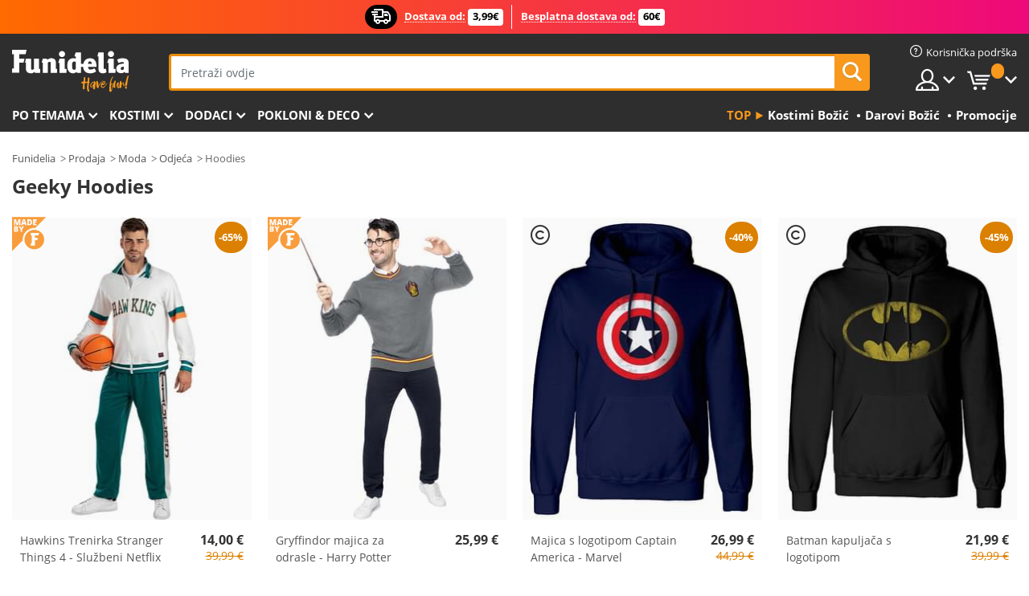

--- FILE ---
content_type: text/html; charset=UTF-8
request_url: https://www.funidelia.hr/geeky-hoodies/6158
body_size: 33211
content:

<!DOCTYPE html>
<!--[if gt IE 8]><!-->
<html class="no-js" lang="hr-HR">
<!--<![endif]-->
<head>
    <title>Geeky Hoodies *službeno* za obožavatelje | Funidelia</title>
    <meta charset="UTF-8">
<meta http-equiv="X-UA-Compatible" content="IE=edge">
<meta name="description" content="Opsežan izbor od Geeky Hoodies vaših omiljenih filmova i serija. Dostupno samo za najveće obožavatelje! Ekspresna dostava.">
<meta name="HandheldFriendly" content="True">
<meta name="apple-mobile-web-app-capable" content="yes">
<meta name="viewport" content="width=device-width,initial-scale=1,maximum-scale=1,minimum-scale=1,user-scalable=0">
<meta property="og:title" content="Geeky Hoodies *službeno* za obožavatelje | Funidelia">
<meta property="og:url" content="https://www.funidelia.hr/geeky-hoodies/6158">
<meta property="og:type" content="website">
<meta property="og:image" content="https://www.funidelia.hr/img/global/funidelia_logo.png">
<meta property="og:description" content="Opsežan izbor od Geeky Hoodies vaših omiljenih filmova i serija. Dostupno samo za najveće obožavatelje! Ekspresna dostava.">
<meta property="og:site_name" content="Funidelia">
<meta name="twitter:card" content="summary_large_image">
<meta name="twitter:site" content="@funidelia">
<meta name="twitter:creator" content="@funidelia">
<meta name="twitter:title" content="Geeky Hoodies *službeno* za obožavatelje | Funidelia">
<meta name="twitter:description" content="Opsežan izbor od Geeky Hoodies vaših omiljenih filmova i serija. Dostupno samo za najveće obožavatelje! Ekspresna dostava.">
<meta name="twitter:image" content="https://www.funidelia.hr/img/global/funidelia_logo.png">
<meta name="theme-color" content="#565656">
<meta name="msapplication-navbutton-color" content="#565656">
<meta name="apple-mobile-web-app-capable" content="yes">
<meta name="apple-mobile-web-app-status-bar-style" content="black">
<link href="https://www.funidelia.hr/geeky-hoodies/6158" rel="canonical">
<link href="https://www.funidelia.es/chaquetas-sudaderas-frikis/6158" rel="alternate" hreflang="es-ES">
<link href="https://www.funidelia.be/vestes-hoodies-geek/6158" rel="alternate" hreflang="fr-BE">
<link href="https://www.funidelia.fr/vestes-hoodies-geek/6158" rel="alternate" hreflang="fr-FR">
<link href="https://www.funidelia.ch/jacken-sweatshirts-geeks/6158" rel="alternate" hreflang="de-CH">
<link href="https://www.funidelia.ch/fr/vestes-hoodies-geek/6158" rel="alternate" hreflang="fr-CH">
<link href="https://www.funidelia.ch/it/giacche-felpe-maglioni-geek/6158" rel="alternate" hreflang="it-CH">
<link href="https://www.funidelia.de/jacken-sweatshirts-geeks/6158" rel="alternate" hreflang="de-DE">
<link href="https://www.funidelia.at/jacken-sweatshirts-geeks/6158" rel="alternate" hreflang="de-AT">
<link href="https://www.funidelia.co.uk/geek-hoodies-sweatshirts/6158" rel="alternate" hreflang="en-GB">
<link href="https://www.funidelia.ie/geek-hoodies-sweatshirts/6158" rel="alternate" hreflang="en-IE">
<link href="https://www.funidelia.it/giacche-felpe-maglioni-geek/6158" rel="alternate" hreflang="it-IT">
<link href="https://www.funidelia.pt/casacos-sweatshirts-geek/6158" rel="alternate" hreflang="pt-PT">
<link href="https://www.funidelia.nl/geek-jacks-sweaters/6158" rel="alternate" hreflang="nl-NL">
<link href="https://www.funidelia.com/geek-hoodies-sweatshirts/6158" rel="alternate" hreflang="en-US">
<link href="https://www.funidelia.com/es/chaquetas-sudaderas-geek/6158" rel="alternate" hreflang="es-US">
<link href="https://www.funidelia.pl/kurtki-bluzy-dla-geekow/6158" rel="alternate" hreflang="pl-PL">
<link href="https://www.funidelia.dk/noerde-hoodies-sweatshirts/6158" rel="alternate" hreflang="da-DK">
<link href="https://www.funidelia.se/jackor-trojor-nordiga/6158" rel="alternate" hreflang="sv-SE">
<link href="https://www.funidelia.cz/mikiny-a-svetry-pro-nerdy/6158" rel="alternate" hreflang="cs-CZ">
<link href="https://www.funidelia.cl/chaquetas-sudaderas-geek/6158" rel="alternate" hreflang="es-CL">
<link href="https://www.funidelia.co/chaquetas-sudaderas-geek/6158" rel="alternate" hreflang="es-CO">
<link href="https://www.funidelia.no/nerdete-hettegenser-genser-jakker/6158" rel="alternate" hreflang="nn-NO">
<link href="https://www.funidelia.fi/nortti-villapaidat-takit/6158" rel="alternate" hreflang="fi-FI">
<link href="https://www.funidelia.mx/chaquetas-sudaderas-geek/6158" rel="alternate" hreflang="es-MX">
<link href="https://www.funidelia.pe/chaquetas-sudaderas-geek/6158" rel="alternate" hreflang="es-PE">
<link href="https://www.funidelia.ca/geek-hoodies-sweatshirts/6158" rel="alternate" hreflang="en-CA">
<link href="https://www.funidelia.ca/fr/vestes-hoodies-geek/6158" rel="alternate" hreflang="fr-CA">
<link href="https://www.funidelia.com.br/casacos-sweatshirts-geek/6158" rel="alternate" hreflang="pt-BR">
<link href="https://www.funidelia.sg/geek-hoodies-sweatshirts/6158" rel="alternate" hreflang="en-SG">
<link href="https://www.funidelia.co.il/geeky-qpwzwnym/6158" rel="alternate" hreflang="he-IL">
<link href="https://www.funidelia.co.il/en/geek-hoodies-sweatshirts/6158" rel="alternate" hreflang="en-IL">
<link href="https://www.funidelia.com.ua/geek-hoodies-sweatshirts/6158" rel="alternate" hreflang="uk-UA">
<link href="https://www.funidelia.co.nz/geek-hoodies-sweatshirts/6158" rel="alternate" hreflang="en-NZ">
<link href="https://www.funidelia.com.au/geek-hoodies-sweatshirts/6158" rel="alternate" hreflang="en-AU">
<link href="https://www.funidelia.ro/jachete-hanorace-geek/6158" rel="alternate" hreflang="ro-RO">
<link href="https://www.funidelia.com.pa/chaquetas-sudaderas-geek/6158" rel="alternate" hreflang="es-PA">
<link href="https://www.funidelia.com.ar/chaquetas-sudaderas-geek/6158" rel="alternate" hreflang="es-AR">
<link href="https://www.funidelia.gr/geeky-hoodies/6158" rel="alternate" hreflang="el-GR">
<link href="https://www.funidelia.hr/geeky-hoodies/6158" rel="alternate" hreflang="hr-HR">
<link href="https://www.funidelia.hu/geeky-hoodies/6158" rel="alternate" hreflang="hu-HU">
<link href="https://www.funidelia.sk/geeky-mikina/6158" rel="alternate" hreflang="sk-SK">
<link href="https://www.funidelia.bg/geeky-kaculki/6158" rel="alternate" hreflang="bg-BG">
<link href="https://www.funidelia.si/geeky-hoodies/6158" rel="alternate" hreflang="sl-SL">
<link href="https://www.funidelia.es/chaquetas-sudaderas-frikis/6158" rel="alternate" hreflang="es">
<link href="https://www.funidelia.fr/vestes-hoodies-geek/6158" rel="alternate" hreflang="fr">
<link href="https://www.funidelia.de/jacken-sweatshirts-geeks/6158" rel="alternate" hreflang="de">
<link href="https://www.funidelia.nl/geek-jacks-sweaters/6158" rel="alternate" hreflang="nl">
<link href="https://www.funidelia.com/geek-hoodies-sweatshirts/6158" rel="alternate" hreflang="en">
<link href="https://www.funidelia.pt/casacos-sweatshirts-geek/6158" rel="alternate" hreflang="pt">
<link href="https://www.funidelia.it/giacche-felpe-maglioni-geek/6158" rel="alternate" hreflang="it">
<link href="https://static1.funidelia.com" rel="preconnect" crossorigin="">
<link href="https://static1.funidelia.com" rel="dns-prefetch">
<link href="/newfront/css/funidelia6/global.css" rel="stylesheet">
<link href="/newfront/css/funidelia6/cookieconsent.css" rel="stylesheet">
<script src="/newfront/js/funidelia6/cookie-consent-didomi.js" defer></script>
<script src="/newfront/js/funidelia6/libs/jquery.js"></script>
<script src="/newfront/js/funidelia6/libs/lazysizes.min.js"></script>
<script src="//widget.trustpilot.com/bootstrap/v5/tp.widget.bootstrap.min.js" async></script>
<script type="text/javascript">window.didomiConfig = { languages: { enabled: ['hr'], default: 'hr' } };</script>    <meta name="csrf-param" content="_csrf">
    <meta name="csrf-token" content="TE5YNFE1MmUpAS54B0ZVMAIcMF40T0YUHXtuAzJzVlYeD2tyY1ALJA==">
    <!-- Fonts -->
    <style>
        /* ------------------------------------------------------ */
        /* FONTS */
        /* ------------------------------------------------------ */
        @font-face {
            font-display: swap;
            font-family: 'Open Sans';
            font-style: normal;
            font-weight: 400;
            src: local('Open Sans'), local('OpenSans'), url(https://fonts.gstatic.com/s/opensans/v13/K88pR3goAWT7BTt32Z01mxJtnKITppOI_IvcXXDNrsc.woff2) format('woff2');
            unicode-range: U+0460-052F, U+20B4, U+2DE0-2DFF, U+A640-A69F
        }

        @font-face {
            font-display: swap;
            font-family: 'Open Sans';
            font-style: normal;
            font-weight: 400;
            src: local('Open Sans'), local('OpenSans'), url(https://fonts.gstatic.com/s/opensans/v13/RjgO7rYTmqiVp7vzi-Q5URJtnKITppOI_IvcXXDNrsc.woff2) format('woff2');
            unicode-range: U+0400-045F, U+0490-0491, U+04B0-04B1, U+2116
        }

        @font-face {
            font-display: swap;
            font-family: 'Open Sans';
            font-style: normal;
            font-weight: 400;
            src: local('Open Sans'), local('OpenSans'), url(https://fonts.gstatic.com/s/opensans/v13/LWCjsQkB6EMdfHrEVqA1KRJtnKITppOI_IvcXXDNrsc.woff2) format('woff2');
            unicode-range: U+1F00-1FFF
        }

        @font-face {
            font-display: swap;
            font-family: 'Open Sans';
            font-style: normal;
            font-weight: 400;
            src: local('Open Sans'), local('OpenSans'), url(https://fonts.gstatic.com/s/opensans/v13/xozscpT2726on7jbcb_pAhJtnKITppOI_IvcXXDNrsc.woff2) format('woff2');
            unicode-range: U+0370-03FF
        }

        @font-face {
            font-display: swap;
            font-family: 'Open Sans';
            font-style: normal;
            font-weight: 400;
            src: local('Open Sans'), local('OpenSans'), url(https://fonts.gstatic.com/s/opensans/v13/59ZRklaO5bWGqF5A9baEERJtnKITppOI_IvcXXDNrsc.woff2) format('woff2');
            unicode-range: U+0102-0103, U+1EA0-1EF9, U+20AB
        }

        @font-face {
            font-display: swap;
            font-family: 'Open Sans';
            font-style: normal;
            font-weight: 400;
            src: local('Open Sans'), local('OpenSans'), url(https://fonts.gstatic.com/s/opensans/v13/u-WUoqrET9fUeobQW7jkRRJtnKITppOI_IvcXXDNrsc.woff2) format('woff2');
            unicode-range: U+0100-024F, U+1E00-1EFF, U+20A0-20AB, U+20AD-20CF, U+2C60-2C7F, U+A720-A7FF
        }

        @font-face {
            font-display: swap;
            font-family: 'Open Sans';
            font-style: normal;
            font-weight: 400;
            src: local('Open Sans'), local('OpenSans'), url(https://fonts.gstatic.com/s/opensans/v13/cJZKeOuBrn4kERxqtaUH3VtXRa8TVwTICgirnJhmVJw.woff2) format('woff2');
            unicode-range: U+0000-00FF, U+0131, U+0152-0153, U+02C6, U+02DA, U+02DC, U+2000-206F, U+2074, U+20AC, U+2212, U+2215, U+E0FF, U+EFFD, U+F000
        }

        @font-face {
            font-display: swap;
            font-family: 'Open Sans';
            font-style: normal;
            font-weight: 700;
            src: local('Open Sans Bold'), local('OpenSans-Bold'), url(https://fonts.gstatic.com/s/opensans/v13/k3k702ZOKiLJc3WVjuplzK-j2U0lmluP9RWlSytm3ho.woff2) format('woff2');
            unicode-range: U+0460-052F, U+20B4, U+2DE0-2DFF, U+A640-A69F
        }

        @font-face {
            font-display: swap;
            font-family: 'Open Sans';
            font-style: normal;
            font-weight: 700;
            src: local('Open Sans Bold'), local('OpenSans-Bold'), url(https://fonts.gstatic.com/s/opensans/v13/k3k702ZOKiLJc3WVjuplzJX5f-9o1vgP2EXwfjgl7AY.woff2) format('woff2');
            unicode-range: U+0400-045F, U+0490-0491, U+04B0-04B1, U+2116
        }

        @font-face {
            font-display: swap;
            font-family: 'Open Sans';
            font-style: normal;
            font-weight: 700;
            src: local('Open Sans Bold'), local('OpenSans-Bold'), url(https://fonts.gstatic.com/s/opensans/v13/k3k702ZOKiLJc3WVjuplzBWV49_lSm1NYrwo-zkhivY.woff2) format('woff2');
            unicode-range: U+1F00-1FFF
        }

        @font-face {
            font-display: swap;
            font-family: 'Open Sans';
            font-style: normal;
            font-weight: 700;
            src: local('Open Sans Bold'), local('OpenSans-Bold'), url(https://fonts.gstatic.com/s/opensans/v13/k3k702ZOKiLJc3WVjuplzKaRobkAwv3vxw3jMhVENGA.woff2) format('woff2');
            unicode-range: U+0370-03FF
        }

        @font-face {
            font-display: swap;
            font-family: 'Open Sans';
            font-style: normal;
            font-weight: 700;
            src: local('Open Sans Bold'), local('OpenSans-Bold'), url(https://fonts.gstatic.com/s/opensans/v13/k3k702ZOKiLJc3WVjuplzP8zf_FOSsgRmwsS7Aa9k2w.woff2) format('woff2');
            unicode-range: U+0102-0103, U+1EA0-1EF9, U+20AB
        }

        @font-face {
            font-display: swap;
            font-family: 'Open Sans';
            font-style: normal;
            font-weight: 700;
            src: local('Open Sans Bold'), local('OpenSans-Bold'), url(https://fonts.gstatic.com/s/opensans/v13/k3k702ZOKiLJc3WVjuplzD0LW-43aMEzIO6XUTLjad8.woff2) format('woff2');
            unicode-range: U+0100-024F, U+1E00-1EFF, U+20A0-20AB, U+20AD-20CF, U+2C60-2C7F, U+A720-A7FF
        }

        @font-face {
            font-display: swap;
            font-family: 'Open Sans';
            font-style: normal;
            font-weight: 700;
            src: local('Open Sans Bold'), local('OpenSans-Bold'), url(https://fonts.gstatic.com/s/opensans/v13/k3k702ZOKiLJc3WVjuplzOgdm0LZdjqr5-oayXSOefg.woff2) format('woff2');
            unicode-range: U+0000-00FF, U+0131, U+0152-0153, U+02C6, U+02DA, U+02DC, U+2000-206F, U+2074, U+20AC, U+2212, U+2215, U+E0FF, U+EFFD, U+F000
        }

        @font-face {
            font-family: 'iconfuni';
            font-display: swap;
            src: url('https://static1.funidelia.com/fonts/funidelia6/iconfuni.eot?m8h5y2');
            src: url('https://static1.funidelia.com/fonts/funidelia6/iconfuni.eot?m8h5y2#iefix') format('embedded-opentype'),
            url('https://static1.funidelia.com/fonts/funidelia6/iconfuni.ttf?m8h5y2') format('truetype'),
            url('https://static1.funidelia.com/fonts/funidelia6/iconfuni.woff?m8h5y2') format('woff'),
            url('https://static1.funidelia.com/fonts/funidelia6/iconfuni.svg?m8h5y2#iconfuni') format('svg');
            font-weight: normal;
            font-style: normal;
        }
    </style>


    <!-- I: Pixels Header -->
    <!-- I: GOOGLE ANALYTICS -->
<script type="text/javascript">
    
    function getCookie(k){ return(document.cookie.match('(^|; )'+k+'=([^;]*)')||0)[2] }
  if (typeof ga !== 'undefined') {
        ga('create', 'UA-144782684-1', 'auto');
        ga('require', 'displayfeatures');
        // AB Test variable
        ga('set', 'dimension4', 'Control');
        // Multilanguage custom dimension
      (function(window) {
          var d=(window.location.host).split("."); d=d[d.length-1];
          if(d==='ch' && typeof ga!=='undefined') {
              var p=(window.location.pathname).split("/"); p=(p.length>1)? p[1]:p;
              if(p.match(/^[a-zA-Z]{2}$/gi))
                    ga('set', 'dimension5', p);
            }
        })(window);
        // ClientID cookie to custom dimension
      (function(clientId) {
          if(typeof clientId!=='undefined' && clientId!=='') {
              var c=(clientId.split(".")[2] + '.' + clientId.split(".")[3]);
                ga('set', 'dimension6', c);
            }
        })(getCookie('_ga'));

        // Send the page view
        ga('send', 'pageview');
        ga('require', 'ecommerce');
    }
</script>
<!-- F: GOOGLE ANALYTICS -->
    <!-- F: Pixels Header -->
    <meta name="format-detection" content="telephone=no">

    <link rel="shortcut icon" href="https://static1.funidelia.com/img/icons/funidelia6/favicon.ico"/>
    <link rel="apple-touch-icon" sizes="57x57"
          href="https://static1.funidelia.com/img/icons/funidelia6/apple-touch-icon-57x57.png">
    <link rel="apple-touch-icon" sizes="72x72"
          href="https://static1.funidelia.com/img/icons/funidelia6/apple-touch-icon-72x72.png">
    <link rel="apple-touch-icon" sizes="114x114"
          href="https://static1.funidelia.com/img/icons/funidelia6/apple-touch-icon-114x114.png">
    <link rel="apple-touch-icon" sizes="144x144"
          href="https://static1.funidelia.com/img/icons/funidelia6/apple-touch-icon-144x144.png">
    <link rel="apple-touch-icon" sizes="60×60"
          href="https://static1.funidelia.com/img/icons/funidelia6/touch-icon-iphone-60x60.png">
    <link rel="apple-touch-icon" sizes="76×76"
          href="https://static1.funidelia.com/img/icons/funidelia6/touch-icon-ipad-76x76.png">
    <link rel="apple-touch-icon" sizes="120×120"
          href="https://static1.funidelia.com/img/icons/funidelia6/touch-icon-iphone-retina-120x120.png">
    <link rel="apple-touch-icon" sizes="152×152"
          href="https://static1.funidelia.com/img/icons/funidelia6/touch-icon-ipad-retina-152x152.png">
    <link rel="apple-touch-icon" sizes="180×180"
          href="https://static1.funidelia.com/img/icons/funidelia6/apple-touch-icon-180x180.png">
    <link rel="icon" sizes="192×192" href="https://static1.funidelia.com/img/icons/funidelia6/touch-icon-192x192.png">
    <link rel="icon" sizes="128×128" href="https://static1.funidelia.com/img/icons/funidelia6/touch-icon-128x128.png">

    </head>
<body id="landing-page">
<!-- Google Tag Manager -->
<script>                    
                    dataLayer = window.dataLayer||[];
                    dataLayer.push({"id_shop":43,"id_lang":27,"store":"hr","currency":"EUR","environment":"PRO","vertexModeShopEnabled":1,"vertexModeLangEnabled":1,"vertexEventShops":["1","2","4","6","7","8","9","10","11","12","13","16","20","21","24","28","29","39","42","43","48","50","52"],"vertexEventLangs":["1","2","3","4","5","6","7","8","9","10","11","13","14","23","26","27","29","30","31"],"languageCode":"hr-HR","testAbName":"","id_testab_segment":"","pageCategory":"landing"});
                    function gtag(){dataLayer.push(arguments);}
                    gtag('js', new Date());
                </script><script>
                window.dataLayer = window.dataLayer || [];
                function gtag(){dataLayer.push(arguments);}
                gtag('config', {
                    'allow_enhanced_conversions': true
                });
                var enhanced_conversion_data = {};
                </script>
                <!-- Google tag (gtag.js) -->
                <script async src='https://www.googletagmanager.com/gtag/js?id=AW-941662587'></script>
                <script>
                window.dataLayer = window.dataLayer || [];
                function gtag(){dataLayer.push(arguments);}
                gtag('js', new Date());
                gtag('config', 'AW-941662587');
                </script><noscript><iframe src="//www.googletagmanager.com/ns.html?id=GTM-NL73RNDT"
                height="0" width="0" style="display:none;visibility:hidden"></iframe></noscript>
                <script>(function(w,d,s,l,i){w[l]=w[l]||[];w[l].push({'gtm.start':
                new Date().getTime(),event:'gtm.js'});var f=d.getElementsByTagName(s)[0],
                j=d.createElement(s),dl=l!='dataLayer'?'&l='+l:'';j.async=true;j.src=
                '//www.googletagmanager.com/gtm.js?id='+i+dl;f.parentNode.insertBefore(j,f);
                })(window,document,'script','dataLayer','GTM-NL73RNDT');</script><!-- End Google Tag Manager -->
<script type="text/javascript">var languageItems=(function(){var _languages={"d4a8968f52233729744797511ed0b4c0":"Jeste li sigurni da želite izbrisati ove stavke?","80ebdccece38141cd9c0f9b3b623091f":"Jeste li sigurni da želite izbrisati ovu stavku?","074b03b4412887edb3e3a82e13af0805":"Jezik prijevoda: {name}","c9cc8cce247e49bae79f15173ce97354":"Uštedi","d3d2e617335f08df83599665eef8a418":"Zatvoriti","2c001e112362cf23b3ae510a082bfd2f":"Vidi više","92eb39a1407d02c39fc0403548241472":"Zatvoriti","c505a523b530a1d6cbe1032888faf4cf":"Pogledajte sve opcije","dc52ced9d4cb3e54bc844d244eabf16e":"Sakriti","a1bb4005c97d90c2b9e6e5e70aeb4a39":"Pogledaj profil","89de7cdf72ec3e86dc4e9f855cceceeb":"Veličine","3a9d91e217cf6dc8f7bdb006d3ee59b7":"Cijena","ca2c86ecadd1cc864d4cad2935120ba9":"Novo","4352a5342c0822e2b90b767c1a412fe2":"Dostupno","75be016667431efb1831274f515a59b4":"Prije","d20f652b79b41449b66aaa14831b6b12":"Dodati","4cb47e60921d2f6c40e1983714081495":"Traži prijedloge","9cfefed8fb9497baa5cd519d7d2bb5d7":"u","e1fa9a011f09a9cfc43013dc796d1453":"Vidi više","fa318bcf93b1cc6de55eb7a058652acc":"Prijedlozi za pretraživanje"};return{getLanguageItems:function(){return _languages;}};})();</script>
<!-- HEADER START -->
<script type="application/ld+json">{"@context":"http:\/\/schema.org\/","@type":"Organization","name":"Funidelia","legalName":"FUNIGLOBAL DEVELOPMENTS SL","url":"https:\/\/www.funidelia.info","logo":"https:\/\/www.funidelia.hr\/img\/global\/funidelia_logo.png","brand":{"@type":"Brand","name":"Funidelia","logo":"https:\/\/www.funidelia.hr\/img\/global\/funidelia_logo.png","slogan":"Have Fun!","url":"https:\/\/www.funidelia.hr\/"}}</script><header id="header">
    <section id="header-msg" class="wc2">
	<div class="phase1">
		<span class="ico"><i class="ico-send-ng"></i>&nbsp;</span> 
 
			<span class="txt-h1">Dostava od:</span>
		 
			<span class="txt-h2">3,99€</span>
	</div>
 
		<div class="phase2">
 
				<span class="txt-h1">Besplatna dostava od: </span>
			 
 
				<span class="txt-h2">60€</span>
		</div>
		<script type="text/javascript">
			var limit_date = '2026-12-31 23:59:59';
		</script>
</section>
    <div id="header-ctt" class="container">
        <h2 id="header-brand"><a href="/" title="Idi na Početnu">Funidelia. Vaša fancy haljina i Halloween kostimi online shop.</a></h2>
        <section id="header-nav">
			<ul class="header-nav-menu">
				<li class="head-client"><a href="/faq/home" title="Korisnička podrška" class="opt" ><i class="ico-hn-client"></i><span class="txt">Korisnička podrška</span></a></li>
				<li class="head-sep"></li>
				<li class="head-search"><a href="#" title="Traži" class="opt js-head-search"><span class="txt">Traži</span></a></li>
				<li class="head-user dropdown">
					<a class="opt dropdown-toggle" data-toggle="dropdown" aria-haspopup="true" aria-expanded="false" title="Moj račun"><span class="txt">Moj račun</span></a>
					<div class="dropdown-menu dropdown-menu-right">
						<div id="my-account-login-form" style="display: block;">
							<span class="hidden">Unesite moj račun</span>
							<form id="loginForm-header" name="loginForm" method="POST" action="/index.php?controller=authentication" class="form">
								<fieldset>
									<div class="form-group">
										<label for="loginForm-cps-email">E-mail</label>
										<input type="text" name="email" id="loginForm-cps-email" value="" class="form-control">
									</div>
									<div class="form-group">
										<label for="loginForm-cps-password">Lozinka:</label>
										<input type="password" name="passwd" id="loginForm-cps-password" value="" class="form-control" />
									</div>
									<div class="form-group">
										<input type="submit" id="loginForm-header-submit" name="SubmitLogin" class="btn-form" value="Ulaz" />
										<span class="link" data-ref="/index.php?controller=password" onclick="window.location.href=this.getAttribute('data-ref');"
                                              title="Zaboravljena lozinka?">
                                            Zaboravljena lozinka?                                        </span>
									</div>
								</fieldset>
							</form>
						</div>
					</div>
				</li>
					<li id="cart" class="head-cart dropdown">
						<a href="https://www.funidelia.hr/cart" title="Moja kolica" class="opt dropdown-toggle active" data-toggle="dropdown" id="slidecartBtn"><span class="txt">Moja kolica</span> <span class="badged num funi-blockcartbadge">&nbsp;</span></a>

						<div id="slidecart" class="slidecart dropdown-menu dropdown-menu-right">
							<span class="dropdown-header">Moja košarica</span>
							<div class="dropdown-padd">
                                <div class="lazyloading"></div>
							</div>
						</div>
					</li>
			</ul>
        </section>
		<section id="header-search">
			<div class="search-form">

				<form id="searhForm-header" action="/search" method="get">
					<fieldset>
						<div class="search-group">
							<label for="query">Traži prema:</label>
							<input type="text" id="searchForm-query-header" name="query" class="form-control" placeholder="Pretraži ovdje" />
							<input type="reset" value="x" class="searchForm-reset-header" />
							<span class="search-group-btn">
								<button type="submit" id="searchForm-submit-header" class="btn btn-search">
									<i class="icf-search"></i><span class="txt">Traži</span>
								</button>
							</span>
						</div>
					</fieldset>
				</form>
			</div>
		</section>
<section id="header-menu">
	<a id="slidemenuBtn" href="#slidemenu" title="Što želiš kupiti?" class="opt-menu dropdown-toggle"><span class="txt">Što želiš kupiti?</span></a>
	<div id="slidemenu" >
		<div class="header-menu-responsive dropdown-menu">
			<ul class="header-menu-movil clearfix">
				<li class="opt-movil "><a title="Vrati se" class="sidr-close-window opt-back">Vrati se</a></li>
				<li class="opt-movil "><a title="Moj račun" id="menu-movil-user-btn"  class="opt-user">Moj račun</a></li>
				
				<li id="header-movil-user" class="clearfix">
					<div id="my-account-login-form-mobile" style="display: block;">
						<span class="hidden">Unesite moj račun</span>
						<form id="loginFormMobile" name="loginForm" method="POST" action="/index.php?controller=authentication&back=https://www.funidelia.hr/geeky-hoodies/6158"  class="form">
							<fieldset>
								<div class="form-group">
									<label for="loginFormMobile-cps-email">E-mail</label>
									<input type="text" name="email" id="loginFormMobile-cps-email" value="" class="form-control">
								</div>
								<div class="form-group">
									<label for="loginFormMobile-cps-password">Lozinka:</label>
									<input type="password" name="passwd" id="loginFormMobile-cps-password" value="" class="form-control" />
								</div>
								<input type="submit" id="loginFormMobile-submit" name="SubmitLogin" class="btn-form" value="Ulaz" />
                                <span class="link" data-ref="/index.php?controller=password" onclick="window.location.href=this.getAttribute('data-ref');"
                                      title="Zaboravljena lozinka?">
                                    Zaboravljena lozinka?                                </span>
							</fieldset>
						</form>
					</div>
				</li>
				
			</ul>
				<ul class="header-menu-nav clearfix">
					<li class="opt-links">
						<div class="menu-h2"><a href="#" title="Más productos">Top</a></div>
						<div class="dropdown clearfix">
							<div class="fdo clearfix">
								<ul class="clearfix">
											<li>
			<a href="/kostimi-bozic/5872" title="Kostimi Božić" ><img data-src="https://static1.funidelia.com/img/fr_landing_block/funidelia6/landings/20211022_MENULINKS_NAVIDAD_HR.gif" alt="Kostimi Božić" class="img lazyload"><span class="txt">Kostimi Božić</span></a>
    	</li>
		<li>
			<a href="/prodaja/6235" title="Darovi Božić" ><img data-src="https://static1.funidelia.com/img/fr_landing_block/funidelia6/landings/20230220_MENULINKS_MERCHAND_REGALOSFRIKIS_HR.gif" alt="Darovi Božić" class="img lazyload"><span class="txt">Darovi Božić</span></a>
    	</li>
		<li>
			<a href="/uticnica/8822" title="Promocije" ><img data-src="https://static1.funidelia.com/img/fr_landing_block/funidelia6/landings/20250708_MENULINKS_PROMOCIONES_HR.jpg" alt="Promocije" class="img lazyload"><span class="txt">Promocije</span></a>
    	</li>
								</ul>
							</div>
						</div>
					</li>					
						<li class="opt-normal">
							<div class="menu-h2">
								<a href="/kostimi/951" title="Po temama" >Po temama</a>
							</div>
							<div class="dropdown">
								<div class="fdo clearfix">
										<div class="header-menu-cat">
											<div class="menu-column-title">
													<a title="Istaknuto:" >Istaknuto:</a>
											</div>
												<ul class="lst-cats">
															<li>
			<a class="gae-menu-mob" href="#" title=""></a>
		</li>
												</ul>
													</div>
													<div class="header-menu-tags ">
                                                        <div class="draggable-module">
                                                        													<div class="menu-column-title">
															<a title="🎄 Božić" >🎄 Božić</a>
									
													</div>
													<ul class="lst-tags clearfix">
																<li>
			<a href="/kostimi-bozicni-vilenjak/5565" title="Kostimi Božićni vilenjak">Božićni vilenjak</a>
		</li>
		<li>
			<a href="/kostimi-djed-mraz/3310" title="Kostimi Djed Mraz">Djed Mraz</a>
		</li>
		<li>
			<a href="/kostimi-gospoa-mraz/4914" title="Kostimi Gospođa Mraz">Gospođa Mraz</a>
		</li>
		<li>
			<a href="/kostimi-aneli/1128" title="Kostimi Anđeli">Anđeli</a>
		</li>
		<li>
			<a href="/kostimi-scena-rodenja/3055" title="Kostimi Jaslice">Jaslice</a>
		</li>
		<li>
			<a href="/kostimi-bozicno-drvce/5563" title="Kostimi Božićno drvce">Božićno drvce</a>
		</li>
		<li>
			<a href="/kostimi-snjegovic/5561" title="Kostimi Snjegović">Snjegović</a>
		</li>
		<li>
			<a href="/kostimi-tri-mudraca/3346" title="Kostimi Tri mudraca">Tri mudraca</a>
		</li>
		<li>
			<a href="/skakaci-bozic/5931" title="Kostimi Ružni božićni džemperi">Ružni božićni džemperi</a>
		</li>
		<li>
			<a href="/kostimi-bozic/5872" title="Sva Kostimi Božić">Sva Kostimi Božić</a>
		</li>
		<li>
			<a href="/kostimi-nova-godina/5873" title="Kostimi Nova godina">Nova godina</a>
		</li>
													</ul>
                                                        </div>
                                                        <div class="draggable-module">
                                                        													<div class="menu-column-title">
															<a title="📺 Crtani filmovi" >📺 Crtani filmovi</a>
									
													</div>
													<ul class="lst-tags clearfix">
																<li>
			<a href="/kostimi-cudesna-bubamara/5984" title="Kostimi Čudesna Bubamara">Čudesna Bubamara</a>
		</li>
		<li>
			<a href="/kostimi-dragon-ball/3121" title="Kostimi Dragon Ball">Dragon Ball</a>
		</li>
		<li>
			<a href="/kostimi-masa-i-medvjed/7400" title="Kostimi Maša i medvjed">Maša i medvjed</a>
		</li>
		<li>
			<a href="/kostimi-pj-maske/6145" title="Kostimi PJ maske">PJ maske</a>
		</li>
		<li>
			<a href="/kostimi-paw-patrol/3517" title="Kostimi Paw Patrol">Paw Patrol</a>
		</li>
		<li>
			<a href="/kostimi-strumfovi/3260" title="Kostimi Štrumfovi">Štrumfovi</a>
		</li>
		<li>
			<a href="/kostimi-mornar-popaj/3334" title="Kostimi Mornar Popaj">Mornar Popaj</a>
		</li>
		<li>
			<a href="/kostimi-obitelj-kremenko/3259" title="Kostimi Obitelj Kremenko">Obitelj Kremenko</a>
		</li>
		<li>
			<a href="/kostimi-scooby-doo/3360" title="Kostimi Scooby Doo">Scooby Doo</a>
		</li>
		<li>
			<a href="/kostimi-crtani-filmovi/3501" title="Sva Kostimi Crtani filmovi">Sva Kostimi Crtani filmovi</a>
		</li>
													</ul>
                                                        </div>
                                                        <div class="draggable-module">
                                                        													<div class="menu-column-title">
															<a title="🎬 Povijesni" >🎬 Povijesni</a>
									
													</div>
													<ul class="lst-tags clearfix">
																<li>
			<a href="/kostimi-rimljani/3354" title="Kostimi Rimljani">Rimljani</a>
		</li>
		<li>
			<a href="/kostimi-vikinzi/1540" title="Kostimi Vikinzi">Vikinzi</a>
		</li>
		<li>
			<a href="/kostimi-egipcanin/1230" title="Kostimi Egipćanin">Egipćanin</a>
		</li>
		<li>
			<a href="/kostimi-srednjovjekovni/3276" title="Kostimi Srednjovjekovni">Srednjovjekovni</a>
		</li>
		<li>
			<a href="/kostimi-cavemen-cavewomen/1188" title="Kostimi Cavemen & Cavewomen">Cavemen & Cavewomen</a>
		</li>
		<li>
			<a href="/kostimi-western/3507" title="Kostimi Western">Western</a>
		</li>
		<li>
			<a href="/kostimi-zemlje-kulture-tradicije/3506" title="Sva Kostimi Zemlje, kulture i tradicije">Sva Kostimi Zemlje, kulture i tradicije</a>
		</li>
													</ul>
                                                        </div>
													</div>
													<div class="header-menu-tags ">
                                                        <div class="draggable-module">
                                                        													<div class="menu-column-title">
															<a title="🦸 Kostimi Superheroji i negativci" >🦸 Kostimi Superheroji i negativci</a>
									
													</div>
													<ul class="lst-tags clearfix">
																<li>
			<a href="/kostimi-batman/3050" title="Kostimi Batman">Batman</a>
		</li>
		<li>
			<a href="/kostimi-joker/4544" title="Kostimi Joker">Joker</a>
		</li>
		<li>
			<a href="/kostimi-harley-quinn/5196" title="Kostimi Harley Quinn">Harley Quinn</a>
		</li>
		<li>
			<a href="/kostimi-superman/3384" title="Kostimi Superman">Superman</a>
		</li>
		<li>
			<a href="/kostimi-wonder-woman/3444" title="Kostimi Wonder Woman">Wonder Woman</a>
		</li>
		<li>
			<a href="/kostimi-kapetan-amerika/3082" title="Kostimi Kapetan Amerika">Kapetan Amerika</a>
		</li>
		<li>
			<a href="/kostimi-catwoman/5711" title="Kostimi Catwoman">Catwoman</a>
		</li>
		<li>
			<a href="/kostimi-flash/3161" title="Kostimi Flash">Flash</a>
		</li>
		<li>
			<a href="/kostimi-power-rangers/3335" title="Kostimi Power Rangers">Power Rangers</a>
		</li>
		<li>
			<a href="/kostimi-spiderman/3376" title="Kostimi Spiderman">Spiderman</a>
		</li>
		<li>
			<a href="/kostimi-ninja-kornjace/3240" title="Kostimi Ninja kornjače">Ninja kornjače</a>
		</li>
		<li>
			<a href="/kostimi-superheroji-i-negativci/3509" title="Sva Kostimi Superheroji">Sva Kostimi Superheroji</a>
		</li>
													</ul>
                                                        </div>
                                                        <div class="draggable-module">
                                                        													<div class="menu-column-title">
															<a title="🎬  Filmovi i serije" >🎬  Filmovi i serije</a>
									
													</div>
													<ul class="lst-tags clearfix">
																<li>
			<a href="/kostimi-squid-game/8830" title="Kostimi Squid Game">Squid Game</a>
		</li>
		<li>
			<a href="/kostimi-harry-potter/3189" title="Kostimi Harry Potter">Harry Potter</a>
		</li>
		<li>
			<a href="/kostimi-minions/1286" title="Kostimi Minions">Minions</a>
		</li>
		<li>
			<a href="/kostimi-peaky-blinders/8662" title="Kostimi Peaky Blinders">Peaky Blinders</a>
		</li>
		<li>
			<a href="/kostimi-mast/3179" title="Kostimi Mast">Mast</a>
		</li>
		<li>
			<a href="/kostimi-gospodar-prstenova/3142" title="Kostimi Gospodar prstenova">Gospodar prstenova</a>
		</li>
		<li>
			<a href="/kostimi-charlie-tvornica-cokolade/3086" title="Kostimi Charlie i tvornica čokolade">Charlie i tvornica čokolade</a>
		</li>
		<li>
			<a href="/kostimi-carobnjak-iz-oza/3138" title="Kostimi čarobnjak iz Oza">čarobnjak iz Oza</a>
		</li>
		<li>
			<a href="/kostimi-star-wars/3378" title="Kostimi Star Wars">Star Wars</a>
		</li>
		<li>
			<a href="/kostimi-alice/3017" title="Kostimi Alisa u zemlji čudesa">Alisa u zemlji čudesa</a>
		</li>
		<li>
			<a href="/kostimi-sezamova-ulica-i-muppets/3049" title="Kostimi Sezamova ulica i Muppets">Sezamova ulica i Muppets</a>
		</li>
		<li>
			<a href="/kostimi-disney-princeze/3503" title="Kostimi Disney princeze">Disney princeze</a>
		</li>
		<li>
			<a href="/kostimi-disney/3543" title="Kostimi Sva Kostimi Disney">Sva Kostimi Disney</a>
		</li>
		<li>
			<a href="/kostimi-filmovi-i-serije/3502" title="Kostimi Sva Kostimi Filmovi i serije">Sva Kostimi Filmovi i serije</a>
		</li>
													</ul>
                                                        </div>
													</div>
													<div class="header-menu-tags ">
                                                        <div class="draggable-module">
                                                        													<div class="menu-column-title">
															<a title="📺 Decades" >📺 Decades</a>
									
													</div>
													<ul class="lst-tags clearfix">
																<li>
			<a href="/kostimi-20-e-flapper-burlesque/3031" title="Kostimi 20-e: Flapper & Burlesque">20-e: Flapper & Burlesque</a>
		</li>
		<li>
			<a href="/kostimi-50-e-rock-roll/3034" title="Kostimi 50-e: Rock & roll">50-e: Rock & roll</a>
		</li>
		<li>
			<a href="/kostimi-60-e-hipi-pokret/3035" title="Kostimi 60-e: Hipi pokret">60-e: Hipi pokret</a>
		</li>
		<li>
			<a href="/kostimi-70-e-disko-svodnici/3036" title="Kostimi 70-e: Disko i svodnici">70-e: Disko i svodnici</a>
		</li>
		<li>
			<a href="/kostimi-80-90-e-pop-kultura-i-madridska-scena/3037" title="Kostimi 80-90-e: Pop kultura">80-90-e: Pop kultura</a>
		</li>
		<li>
			<a href="/kostimi-decades/3497" title="Sva Kostimi Decades">Sva Kostimi Decades</a>
		</li>
													</ul>
                                                        </div>
                                                        <div class="draggable-module">
                                                        													<div class="menu-column-title">
															<a title="🎉 Karneval" >🎉 Karneval</a>
									
													</div>
													<ul class="lst-tags clearfix">
																<li>
			<a href="/kostimi-zivotinje-i-insekti/3513" title="Kostimi Životinje i insekti">Životinje i insekti</a>
		</li>
		<li>
			<a href="/kostimi-policija/4964" title="Kostimi Policija">Policija</a>
		</li>
		<li>
			<a href="/kostimi-pirati/3327" title="Kostimi Pirati">Pirati</a>
		</li>
		<li>
			<a href="/kostimi-hrana-i-pice/3514" title="Kostimi Hrana i piće">Hrana i piće</a>
		</li>
		<li>
			<a href="/kostimi-voce/1270" title="Kostimi Voće">Voće</a>
		</li>
		<li>
			<a href="/kostimi-zanimanja/3508" title="Kostimi Zanimanja">Zanimanja</a>
		</li>
		<li>
			<a href="/kostimi-klaunovi-i-cirkus/3314" title="Kostimi Klaunovi i cirkus">Klaunovi i cirkus</a>
		</li>
		<li>
			<a href="/kostimi-video-igre/3510" title="Kostimi Video igre">Video igre</a>
		</li>
		<li>
			<a href="/kostimi-steampunk/1482" title="Kostimi Steampunk">Steampunk</a>
		</li>
		<li>
			<a href="/kostimi-originalno-i-smjesno/3515" title="Kostimi Originalno i smješno">Originalno i smješno</a>
		</li>
		<li>
			<a href="/kostimi-na-napuhavanje/6205" title="Kostimi Kostimi na napuhavanje">Kostimi na napuhavanje</a>
		</li>
													</ul>
                                                        </div>
                                                        <div class="draggable-module">
                                                        													<div class="menu-column-title">
															<a title="🥳 Tematska Stranka" >🥳 Tematska Stranka</a>
									
													</div>
													<ul class="lst-tags clearfix">
																<li>
			<a href="/kostimi-karneval/5866" title="Kostimi Karneval">Karneval</a>
		</li>
		<li>
			<a href="/kostimi-halloween/3532" title="Kostimi Halloween">Halloween</a>
		</li>
		<li>
			<a href="/zabave-sam-za-zene-muskarce/5868" title="Kostimi Zabave sam za žene & muškarce">Zabave sam za žene & muškarce</a>
		</li>
		<li>
			<a href="/kostimi-oktoberfest/5874" title="Kostimi Oktoberfest">Oktoberfest</a>
		</li>
		<li>
			<a href="/kostimi-st-patrick-irska/5876" title="Kostimi St. Patrick (Irska)">St. Patrick (Irska)</a>
		</li>
													</ul>
                                                        </div>
									</div>
								</div>
								<ul class="all">
									<li class="all">
										<a href="/kostimi/951" title="Pogledaj sve">Pogledaj sve</a>
									</li>
								</ul>
									<img data-src="https://static1.funidelia.com/img/fr_landing_block/funidelia6/landings/202111_FUNIDELIA_CAB_MENU_DISFRACES_NAVIDAD1.jpg" alt="" class="header-menu-img lazyload">
							</div>
						</li>
						<li class="opt-normal">
							<div class="menu-h2">
								<a href="/kostimi/951" title="Po temama Kostimi" >Kostimi</a>
							</div>
							<div class="dropdown">
								<div class="fdo clearfix">
										<div class="header-menu-cat">
											<div class="menu-column-title">
													<a title="Istaknuto:" >Istaknuto:</a>
											</div>
												<ul class="lst-cats">
															<li>
			<a class="gae-menu-mob" href="#" title=""></a>
		</li>
												</ul>
													</div>
													<div class="header-menu-tags ">
                                                        <div class="draggable-module">
                                                        													<div class="menu-column-title">
															<a title="👫 Kostimi Za Odrasle" >👫 Kostimi Za Odrasle</a>
									
													</div>
													<ul class="lst-tags clearfix">
																<li>
			<a href="/kostimi-za-muskarce/1630" title="Kostimi Za muškarce">Kostimi Za muškarce</a>
		</li>
		<li>
			<a href="/kostimi-za-zenske/1631" title="Kostimi Za žene">Kostimi Za žene</a>
		</li>
		<li>
			<a href="/kostimi-za-odrasle/1643" title="Sva Kostimi za odrasle">Sva Kostimi za odrasle</a>
		</li>
													</ul>
                                                        </div>
													</div>
													<div class="header-menu-tags ">
                                                        <div class="draggable-module">
                                                        													<div class="menu-column-title">
															<a title="👧 Kostimi za djecu" >👧 Kostimi za djecu</a>
									
													</div>
													<ul class="lst-tags clearfix">
																<li>
			<a href="/kostimi-za-djecake/1636" title="Kostimi Za dječake">Kostimi Za dječake</a>
		</li>
		<li>
			<a href="/kostimi-za-djevojke/1637" title="Kostimi Za djevojke">Kostimi Za djevojke</a>
		</li>
		<li>
			<a href="/kostimi-za-bebe/1646" title="Kostimi Za bebe">Kostimi Za bebe</a>
		</li>
		<li>
			<a href="/kostimi-za-djecu/1645" title="Sva Kostimi Za djecu">Sva Kostimi Za djecu</a>
		</li>
													</ul>
                                                        </div>
													</div>
													<div class="header-menu-tags ">
                                                        <div class="draggable-module">
                                                        													<div class="menu-column-title">
															<a title="🤠 Ostali kostimi" >🤠 Ostali kostimi</a>
									
													</div>
													<ul class="lst-tags clearfix">
																<li>
			<a href="/kostimi-plus-velicine/3758" title="plus veličine">plus veličine</a>
		</li>
		<li>
			<a href="/kostimi-seksi/1087" title="Kostimi seksi">seksi</a>
		</li>
		<li>
			<a href="/kostimi-za-parove/8110" title="za parove">za parove</a>
		</li>
		<li>
			<a href="/kostimi-grupne/6268" title="Grupe i obitelji">Grupe i obitelji</a>
		</li>
		<li>
			<a href="/kostimi-za-pse/1642" title="Kostimi za pse">za pse</a>
		</li>
		<li>
			<a href="/kostimi-jeftine/4391" title="Jeftini kostimi">Jeftini kostimi</a>
		</li>
		<li>
			<a href="/uticnica/8822" title="Promocije">Promocije</a>
		</li>
													</ul>
                                                        </div>
									</div>
								</div>
								<ul class="all">
									<li class="all">
										<a href="/kostimi/951" title="Pogledaj sve">Pogledaj sve</a>
									</li>
								</ul>
									<img data-src="https://static1.funidelia.com/img/fr_landing_block/funidelia6/landings/201908_FUNIDELIA_CAB_MENU_DISFRACES_HALLOWEEN.jpg" alt="" class="header-menu-img lazyload">
							</div>
						</li>
						<li class="opt-normal">
							<div class="menu-h2">
								<a href="/dodaci/5814" title="Dodaci za kostimi" >Dodaci</a>
							</div>
							<div class="dropdown">
								<div class="fdo clearfix">
										<div class="header-menu-cat">
											<div class="menu-column-title">
													<a title="Istaknuto:" >Istaknuto:</a>
											</div>
												<ul class="lst-cats">
															<li>
			<a class="gae-menu-mob" href="#" title=""></a>
		</li>
												</ul>
													</div>
													<div class="header-menu-tags ">
                                                        <div class="draggable-module">
                                                        													<div class="menu-column-title">
															<a title="🎄 Dodaci Božić" >🎄 Dodaci Božić</a>
									
													</div>
													<ul class="lst-tags clearfix">
																<li>
			<a href="/kostimi-santa-sesir/4913" title="Djeda Mrazova kapa za kostimi">Djeda Mrazova kapa</a>
		</li>
		<li>
			<a href="/sesiri-bozicni-vilenjak/6070" title="Šeširi Božićni vilenjak za kostimi">Šeširi Božićni vilenjak</a>
		</li>
		<li>
			<a href="/klasicni-sesiri-bozic/7257" title="Klasični šeširi Božić za kostimi">Klasični šeširi Božić</a>
		</li>
		<li>
			<a href="/skakaci-bozic/5931" title="Ružni božićni džemperi za kostimi">Ružni božićni džemperi</a>
		</li>
		<li>
			<a href="/dodaci-nova-godina/7174" title="Dodaci Nova godina za kostimi">Dodaci Nova godina</a>
		</li>
		<li>
			<a href="/krila-propeleri-andeli/6092" title="Anđeoska krila za kostimi">Anđeoska krila</a>
		</li>
		<li>
			<a href="/brade-brkovi-djed-mraz/7264" title="Brade i brkovi za kostimi">Brade i brkovi</a>
		</li>
		<li>
			<a href="/dodaci-bozic/6065" title="Sva Dodaci Božić za kostimi">Sva Dodaci Božić</a>
		</li>
													</ul>
                                                        </div>
                                                        <div class="draggable-module">
                                                        													<div class="menu-column-title">
															<a title="🎩 Dodaci Kostimi" >🎩 Dodaci Kostimi</a>
									
													</div>
													<ul class="lst-tags clearfix">
																<li>
			<a href="/perike/1058" title="Perike za kostimi">Perike</a>
		</li>
		<li>
			<a href="/sminka/5817" title="Šminka za kostimi">Šminka</a>
		</li>
		<li>
			<a href="/sesiri-kacige-drugo/5825" title="Klasični šeširi za kostimi">Klasični šeširi</a>
		</li>
		<li>
			<a href="/tutusi-i-stikle/1105" title="Tutusi i štikle za kostimi">Tutusi i štikle</a>
		</li>
		<li>
			<a href="/pernati-salovi/905" title="Pernati šalovi za kostimi">Pernati šalovi</a>
		</li>
		<li>
			<a href="/tajce-i-gamase/1022" title="Tajce i gamaše za kostimi">Tajce i gamaše</a>
		</li>
		<li>
			<a href="/plasi-i-ogrtaci/918" title="Plaši i ogrtači za kostimi">Plaši i ogrtači</a>
		</li>
		<li>
			<a href="/krila-i-propeleri/889" title="Krila i propeleri za kostimi">Krila i propeleri</a>
		</li>
		<li>
			<a href="/lightsaber/5843" title="Lightsaber za kostimi">Lightsaber</a>
		</li>
		<li>
			<a href="/kacige/922" title="Kacige za kostimi">Kacige</a>
		</li>
		<li>
			<a href="/brade-brkovi/898" title="Brade i brkovi za kostimi">Brade i brkovi</a>
		</li>
		<li>
			<a href="/marame-za-glavu/1094" title="Marame za glavu za kostimi">Marame za glavu</a>
		</li>
		<li>
			<a href="/naocale/965" title="Naočale za kostimi">Naočale</a>
		</li>
		<li>
			<a href="/dodaci/5814" title="Sva Dodaci za kostimi">Sva Dodaci</a>
		</li>
													</ul>
                                                        </div>
													</div>
													<div class="header-menu-tags ">
                                                        <div class="draggable-module">
                                                        													<div class="menu-column-title">
															<a title="🎭 Maske i maske za oči Kostimi" >🎭 Maske i maske za oči Kostimi</a>
									
													</div>
													<ul class="lst-tags clearfix">
																<li>
			<a href="/ocne-maske/892" title="Očne maske za kostimi">Očne maske</a>
		</li>
		<li>
			<a href="/maske-i-maske-za-oci-italija-i-venecija/3744" title="Maske i maske za oči Italija i Venecija za kostimi">Maske i maske za oči Italija i Venecija</a>
		</li>
		<li>
			<a href="/maske-i-maske-za-oci-zivotinje-i-insekti/5985" title="Maske i maske za oči Životinje za kostimi">Maske i maske za oči Životinje</a>
		</li>
		<li>
			<a href="/maske-maske-za-oci-klaunovi-cirkus/6211" title="Maske i maske za oči Klaunovi i cirkus za kostimi">Maske i maske za oči Klaunovi i cirkus</a>
		</li>
		<li>
			<a href="/maske-i-maske-za-oci/1017" title="Sva Maske za kostimi">Sva Maske</a>
		</li>
													</ul>
                                                        </div>
                                                        <div class="draggable-module">
                                                        													<div class="menu-column-title">
															<a title="🎉 Dodaci Tematska stranka" >🎉 Dodaci Tematska stranka</a>
									
													</div>
													<ul class="lst-tags clearfix">
																<li>
			<a href="/dodaci-zabave-sam-za-zene-muskarce/5975" title="Dodaci Kokoš i jelen stranke za kostimi">Dodaci Kokoš i jelen stranke</a>
		</li>
		<li>
			<a href="/klasicni-sesiri-oktoberfest/8071" title="Dodaci Oktoberfest za kostimi">Dodaci Oktoberfest</a>
		</li>
													</ul>
                                                        </div>
                                                        <div class="draggable-module">
                                                        													<div class="menu-column-title">
															<a title="🎃 Dodaci Halloween" >🎃 Dodaci Halloween</a>
									
													</div>
													<ul class="lst-tags clearfix">
																<li>
			<a href="/dodaci-halloween/6025" title="Dodaci Halloween">Dodaci Halloween</a>
		</li>
		<li>
			<a href="/oruzja/5824" title="Oružja">Oružja</a>
		</li>
		<li>
			<a href="/perike-halloween/3737" title="Perike Halloween">Perike Halloween</a>
		</li>
		<li>
			<a href="/klasicni-sesiri-halloween/8752" title="Klasični šeširi Halloween">Klasični šeširi Halloween</a>
		</li>
		<li>
			<a href="/rogovi-demoni-vragovi/8554" title="Rogovi Demoni i vragovi">Rogovi Demoni i vragovi</a>
		</li>
		<li>
			<a href="/metle/953" title="Metle">Metle</a>
		</li>
		<li>
			<a href="/perike-vjestice-carobnjaci/3745" title="Perike Vještice i čarobnjaci">Perike Vještice i čarobnjaci</a>
		</li>
		<li>
			<a href="/klasicni-sesiri-vjestice-carobnjaci/5993" title="Klasični šeširi Vještice i čarobnjaci">Klasični šeširi Vještice i čarobnjaci</a>
		</li>
		<li>
			<a href="/perike-klaunovi-cirkus/6215" title="Perike Klaunovi i cirkus">Perike Klaunovi i cirkus</a>
		</li>
		<li>
			<a href="/dodaci-halloween/6025" title="Sva Dodaci Halloween">Sva Dodaci Halloween</a>
		</li>
													</ul>
                                                        </div>
													</div>
													<div class="header-menu-tags ">
                                                        <div class="draggable-module">
                                                        													<div class="menu-column-title">
															<a title="👹 Maske i maske za oči Halloween" >👹 Maske i maske za oči Halloween</a>
									
													</div>
													<ul class="lst-tags clearfix">
																<li>
			<a href="/maske-maske-za-oci-vjestice-carobnjaci/6219" title="Maske i maske za oči Vještice i čarobnjaci za kostimi">Maske i maske za oči Vještice i čarobnjaci</a>
		</li>
		<li>
			<a href="/maske-maske-za-oci-horor-filmovi/8094" title="Maske i maske za oči Horror i Grusefilm za kostimi">Maske i maske za oči Horror i Grusefilm</a>
		</li>
		<li>
			<a href="/kostimi-ljecnik-kuge/8184" title="Maske i maske za oči Lječnik kuge za kostimi">Maske i maske za oči Lječnik kuge</a>
		</li>
		<li>
			<a href="/maske-maske-za-oci-cudovista/8098" title="Maske i maske za oči Čudovište za kostimi">Maske i maske za oči Čudovište</a>
		</li>
		<li>
			<a href="/maske-maske-za-oci-zombiji/6217" title="Maske i maske za oči Zombiji za kostimi">Maske i maske za oči Zombiji</a>
		</li>
		<li>
			<a href="/maske-i-maske-za-oci-halloween/3730" title="Sva Maske Halloween za kostimi">Sva Maske Halloween</a>
		</li>
													</ul>
                                                        </div>
                                                        <div class="draggable-module">
                                                        													<div class="menu-column-title">
															<a title="🤡 Šminka Halloween" >🤡 Šminka Halloween</a>
									
													</div>
													<ul class="lst-tags clearfix">
																<li>
			<a href="/sminka-vjestice-carobnjaci/3740" title="Šminka Vještice i čarobnjaci za kostimi">Šminka Vještice i čarobnjaci</a>
		</li>
		<li>
			<a href="/sminka/8753" title="Šminka Demoni i vragovi za kostimi">Šminka Demoni i vragovi</a>
		</li>
		<li>
			<a href="/sminka-klaunovi-cirkus/3741" title="Šminka Klaunovi i cirkus za kostimi">Šminka Klaunovi i cirkus</a>
		</li>
		<li>
			<a href="/sminka-vampiri/3739" title="Šminka Vampiri za kostimi">Šminka Vampiri</a>
		</li>
		<li>
			<a href="/sminka-zombiji/3742" title="Šminka Zombiji za kostimi">Šminka Zombiji</a>
		</li>
		<li>
			<a href="/zubi-ocnjaci/949" title="Zubi i očnjaci za kostimi">Zubi i očnjaci</a>
		</li>
		<li>
			<a href="/rane-proteze/980" title="Rane i proteze za kostimi">Rane i proteze</a>
		</li>
		<li>
			<a href="/krv/1084" title="Krv za kostimi">Krv</a>
		</li>
		<li>
			<a href="/sminka-halloween/3728" title="Sva Šminka Halloween za kostimi">Sva Šminka Halloween</a>
		</li>
													</ul>
                                                        </div>
									</div>
								</div>
								<ul class="all">
									<li class="all">
										<a href="/dodaci/5814" title="Pogledaj sve">Pogledaj sve</a>
									</li>
								</ul>
									<img data-src="https://static1.funidelia.com/img/fr_landing_block/funidelia6/landings/201912_FUNIDELIA_CAB_MENU_ACCESORIOS2.jpg" alt="" class="header-menu-img lazyload">
							</div>
						</li>
						<li class="opt-normal">
							<div class="menu-h2">
								<a href="/prodaja/6235" title="Pokloni & Deco" >Pokloni & Deco</a>
							</div>
							<div class="dropdown">
								<div class="fdo clearfix">
										<div class="header-menu-cat">
											<div class="menu-column-title">
													<a title="Istaknuto:" >Istaknuto:</a>
											</div>
												<ul class="lst-cats">
															<li>
			<a class="gae-menu-mob" href="#" title=""></a>
		</li>
												</ul>
													</div>
													<div class="header-menu-tags ">
                                                        <div class="draggable-module">
                                                        													<div class="menu-column-title">
															<a title="🎁 Prodaja" >🎁 Prodaja</a>
									
													</div>
													<ul class="lst-tags clearfix">
																<li>
			<a href="/geeky-majice-i-kosulje/6159" title="Majice i košulje Geeky">Majice i košulje</a>
		</li>
		<li>
			<a href="/geeky-hoodies/6158" title="Majice s kapuljačom Geeky">Majice s kapuljačom</a>
		</li>
		<li>
			<a href="/geeky-krigle-povezani-predmeti/6307" title="Krigle i povezani predmeti Geeky">Krigle i povezani predmeti</a>
		</li>
		<li>
			<a href="/pribor-za-pisanje-skolu/7956" title="Pribor za pisanje i školu Geeky">Pribor za pisanje i školu</a>
		</li>
		<li>
			<a href="/lampe-osvjetljenje/6233" title="Lampe i osvjetljenje Geeky">Lampe i osvjetljenje</a>
		</li>
		<li>
			<a href="/carape/6184" title="Čarape Geeky">Čarape</a>
		</li>
		<li>
			<a href="/geeky-odjeca/6156" title="Odjeća Geeky">Odjeća</a>
		</li>
		<li>
			<a href="/pidzame-nocne-haljine/6163" title="Pidžame i noćne haljine Geeky">Pidžame i noćne haljine</a>
		</li>
		<li>
			<a href="/ruksaci/6171" title="Ruksaci Geeky">Ruksaci</a>
		</li>
		<li>
			<a href="/ukrasne-figure/6312" title="Kolekcionarski predmeti Geeky">Kolekcionarski predmeti</a>
		</li>
		<li>
			<a href="/kucni-ogrtaci/6157" title="Kućni ogrtači Geeky">Kućni ogrtači</a>
		</li>
		<li>
			<a href="/kucanstvo/6229" title="Kućanstvo Geeky">Kućanstvo</a>
		</li>
		<li>
			<a href="/prodaja-superheroji-negativci/6919" title="Prodaja Superheroji i negativci">Superheroji i negativci</a>
		</li>
		<li>
			<a href="/prodaja-video-igre/6945" title="Prodaja Video igre">Video igre</a>
		</li>
		<li>
			<a href="/prodaja-star-wars/6906" title="Prodaja Star Wars">Star Wars</a>
		</li>
		<li>
			<a href="/prodaja-disney/6716" title="Prodaja Disney">Disney</a>
		</li>
		<li>
			<a href="/uticnica-prodaja/8739" title="Promocije za proizvode">Promocije za proizvode</a>
		</li>
		<li>
			<a href="/prodaja/6235" title="Sva Prodaja">Sva Prodaja</a>
		</li>
													</ul>
                                                        </div>
                                                        <div class="draggable-module">
                                                        													<div class="menu-column-title">
															<a title="⚡️Harry Potter" >⚡️Harry Potter</a>
									
													</div>
													<ul class="lst-tags clearfix">
																<li>
			<a href="/stapovi-harry-potter/5906" title="Štapovi Harry Potter">Štapovi</a>
		</li>
		<li>
			<a href="/salovi-harry-potter/7254" title="Šalovi Harry Potter">Šalovi</a>
		</li>
		<li>
			<a href="/odjeca-harry-potter/6876" title="Odjeća Harry Potter">Odjeća</a>
		</li>
		<li>
			<a href="/kucanstvo-harry-potter/8809" title="Kućanstvo Harry Potter">Kućanstvo</a>
		</li>
		<li>
			<a href="/ruksaci-harry-potter/7695" title="Ruksaci Harry Potter">Ruksaci</a>
		</li>
		<li>
			<a href="/tunike-i-odore-harry-potter/7620" title="Ogrtači Harry Potter">Ogrtači</a>
		</li>
		<li>
			<a href="/prodaja-harry-potter/6766" title="Sva Prodaja Harry Potter">Sva Prodaja Harry Potter</a>
		</li>
													</ul>
                                                        </div>
													</div>
													<div class="header-menu-tags ">
                                                        <div class="draggable-module">
                                                        													<div class="menu-column-title">
															<a title="🎉 Zabava I Deco Zabava I Deco" >🎉 Zabava I Deco Zabava I Deco</a>
									
													</div>
													<ul class="lst-tags clearfix">
																<li>
			<a href="/ukras-paw-patrol/6670" title="Zabava i deco Paw Patrol">Paw Patrol</a>
		</li>
		<li>
			<a href="/zabava-deco-superheroji-negativci/6149" title="Zabava i deco Superheroji i negativci">Superheroji i negativci</a>
		</li>
		<li>
			<a href="/ukras-harry-potter/6595" title="Zabava i deco Harry Potter">Harry Potter</a>
		</li>
		<li>
			<a href="/zabava-deco-frozen/3754" title="Zabava i deco Frozen">Frozen</a>
		</li>
		<li>
			<a href="/zabava-deco-disney-princeze/6148" title="Zabava i deco Disney princeze">Disney princeze</a>
		</li>
		<li>
			<a href="/zabava-deco-star-wars/3747" title="Zabava i deco Star Wars">Star Wars</a>
		</li>
		<li>
			<a href="/ukras-masa-medvjed/8046" title="Zabava i deco Maša i medvjed">Maša i medvjed</a>
		</li>
		<li>
			<a href="/ukras-pirati/6677" title="Zabava i deco Pirati">Pirati</a>
		</li>
		<li>
			<a href="/ukras-auti/6536" title="Zabava i deco Auti">Auti</a>
		</li>
		<li>
			<a href="/zabava-deco-batman/3749" title="Zabava i deco Batman">Batman</a>
		</li>
		<li>
			<a href="/ukras-cudesna-bubamara/6632" title="Zabava i deco Čudesna Bubamara">Čudesna Bubamara</a>
		</li>
		<li>
			<a href="/kostimi-peppa-pig/1418" title="Zabava i deco Peppa pig">Peppa pig</a>
		</li>
		<li>
			<a href="/ukras-minnie-mouse/6660" title="Zabava i deco Minnie Mouse">Minnie Mouse</a>
		</li>
		<li>
			<a href="/ukras-pj-maske/7250" title="Zabava i deco PJ maske">PJ maske</a>
		</li>
		<li>
			<a href="/ukras-sirena/8432" title="Zabava i deco Sirena">Sirena</a>
		</li>
		<li>
			<a href="/zabava-deco-mickey-mouse/3753" title="Zabava i deco Mickey Mouse">Mickey Mouse</a>
		</li>
		<li>
			<a href="/zabava-deco-spiderman/3748" title="Zabava i deco Spiderman">Spiderman</a>
		</li>
		<li>
			<a href="/zabava-deco-super-mario-bros/3751" title="Zabava i deco Super Mario Bros">Super Mario Bros</a>
		</li>
		<li>
			<a href="/zabava-deco-rodendani-za-djecu/7777" title="Sva Zabava i deco Zabava i deco za djecu">Sva Zabava i deco Zabava i deco za djecu</a>
		</li>
													</ul>
                                                        </div>
													</div>
													<div class="header-menu-tags ">
                                                        <div class="draggable-module">
                                                        													<div class="menu-column-title">
															<a title="🥳 Tematska stranka" >🥳 Tematska stranka</a>
									
													</div>
													<ul class="lst-tags clearfix">
																<li>
			<a href="/zabava-i-deco-halloween/3732" title="Zabava i deco Halloween">Halloween</a>
		</li>
		<li>
			<a href="/zabava-i-deco-bozic/3734" title="Zabava i deco Božić">Božić</a>
		</li>
		<li>
			<a href="/ukras-oktoberfest/3735" title="Zabava i deco Oktoberfest">Oktoberfest</a>
		</li>
		<li>
			<a href="/ukras-zabave-sam-za-zene-muskarce/8600" title="Zabava i deco Zabave sam za žene & muškarce">Zabave sam za žene & muškarce</a>
		</li>
		<li>
			<a href="/ukras-vjencanje/8495" title="Zabava i deco Vjenčanje">Vjenčanje</a>
		</li>
		<li>
			<a href="/zabava-deco-tus-za-bebe/8113" title="Zabava i deco Tuš za bebe">Tuš za bebe</a>
		</li>
		<li>
			<a href="/zabava-deco-rodendani-za-odrasle/7776" title="Zabava i deco Zabava i deco za odrasle">Zabava i deco za odrasle</a>
		</li>
		<li>
			<a href="/ukras-proslava-18-rodendana/8480" title="Zabava i deco Proslava 18. rođendana">Proslava 18. rođendana</a>
		</li>
		<li>
			<a href="/ukras-proslava-30-rodendana/8481" title="Zabava i deco Proslava 30. rođendana">Proslava 30. rođendana</a>
		</li>
		<li>
			<a href="/ukras-proslava-40-rodendana/8482" title="Zabava i deco Proslava 40. rođendana">Proslava 40. rođendana</a>
		</li>
		<li>
			<a href="/zabava-deco-havaji/4394" title="Zabava i deco Havaji">Havaji</a>
		</li>
		<li>
			<a href="/ukras-jednorog/7396" title="Zabava i deco Jednorog">Jednorog</a>
		</li>
		<li>
			<a href="/ukras-60-e-hipi-pokret/7377" title="Zabava i deco 60-e: Hipi pokret">60-e: Hipi pokret</a>
		</li>
		<li>
			<a href="/ukras-meksicki-mariachi/6649" title="Zabava i deco Meksički i Mariachi">Meksički i Mariachi</a>
		</li>
		<li>
			<a href="/stolno-posude/5842" title="Stolno posuđe za zabave">Stolno posuđe</a>
		</li>
		<li>
			<a href="/pinata/1063" title="Pinjate za zabave">Pinjate</a>
		</li>
		<li>
			<a href="/baloni/969" title="Baloni za zabave">Baloni</a>
		</li>
		<li>
			<a href="/ukras-photokal/5994" title="Kitovi za foto pozive i zabave za zabave">Kitovi za foto pozive i zabave</a>
		</li>
		<li>
			<a href="/uticnica-zabava-deco/8740" title="Promocije za ukrase i dekoracije za zabave">Promocije za ukrase i dekoracije za zabave</a>
		</li>
		<li>
			<a href="/zabava-deco-tematska-stranka/8517" title="Sva Zabava i deco Tematska Stranka">Sva Zabava i deco Tematska Stranka</a>
		</li>
													</ul>
                                                        </div>
									</div>
								</div>
								<ul class="all">
									<li class="all">
										<a href="/prodaja/6235" title="Pogledaj sve">Pogledaj sve</a>
									</li>
								</ul>
									<img data-src="https://static1.funidelia.com/img/fr_landing_block/funidelia6/landings/201912_FUNIDELIA_CAB_MENU_MERCHAND.jpg" alt="" class="header-menu-img lazyload">
							</div>
						</li>
				</ul>
			<div class="header-menu-movil-att">
				<div class="menu-h3">Korisnička podrška:</div>
				<ul class="clearfix">
					<li><a href="/faq/home" title="Kontaktirajte nas: Trebate li dodatnu pomoć?">Kontaktirajte nas: Trebate li dodatnu pomoć?</a></li>
				</ul>
			</div>
		</div>
	</div>
</section>
    </div>
</header>
<div
    >
    <div id="special"
         class="ctt-central">
        <div class="container">
                            <section id="brd">
                    <ol class="breadcrumb-mobile-wrapper breadcrumb">
                        <li><a class="breadcrumb-toggle">...</a></li>
                        <li>Geeky Hoodies</li>
                    </ol>
                    <ol class="breadcrumb">
                        <ul class="breadcrumb"><li><a href="/">Funidelia</a></li>
<li><a href="/prodaja/6235" title="Geek / štreberski pokloni i proizvodi" id_landing="6158" position="3" id_landing_breadcrumb="6235" id_topic="0" id_typology="358" link="1" link_rewrite="prodaja" anchor_text="Prodaja">Prodaja</a></li>
<li><a href="/geeky-moda/7717" title="Geeky Moda" id_landing="6158" position="2" id_landing_breadcrumb="7717" id_topic="0" id_typology="446" link="1" link_rewrite="geeky-moda" anchor_text="Moda">Moda</a></li>
<li><a href="/geeky-odjeca/6156" title="Geeky Odjeća" id_landing="6158" position="1" id_landing_breadcrumb="6156" id_topic="0" id_typology="292" link="1" link_rewrite="geeky-odjeca" anchor_text="Odjeća">Odjeća</a></li>
<li>Hoodies</li>
<li class="active" >Geeky Hoodies</li></ul>                    </ol>
                                            <h1 class="tit-landing">Geeky Hoodies</h1>
                                        </section>
                <div id='cartUrlParam' class='nd'>https://www.funidelia.hr/cart</div>            <script type="text/javascript">
	var searchQuery = "";
	var isEmpathySearch = "";
	var landing_availability_url = "/ajax_delivery_date.php?isolang=hr";
	var jsSelectedFilters = JSON.parse('{\"typologies\":[{\"id\":295,\"hierarchy\":[\"358\",\"446\",\"292\",295],\"name\":\"Jakne, hudice i dresevi\",\"parent\":\"292\"},{\"id\":292,\"hierarchy\":[\"358\",\"446\",292],\"name\":\"Odje\\u0107a\",\"parent\":\"446\"},{\"id\":446,\"hierarchy\":[\"358\",446],\"name\":\"Moda\",\"parent\":\"358\"},{\"id\":358,\"hierarchy\":[358],\"name\":\"Prodaja\",\"parent\":\"0\"}]}');
	var jsProductInfo = JSON.parse('[{\"name\":\"Hawkins Trenirka Stranger Things 4 - Slu\\u017ebeni Netflix\",\"id_product\":123129,\"target\":\"FEMALE-ADULT\",\"typologies\":[64,226,227,235,292,295,358,392,399,402,446],\"topics\":[100,497,503,721,1598],\"score\":0,\"manufacturer_extra\":{\"id_manufacturer\":174,\"name\":\"Funiglobal\"}},{\"name\":\"Gryffindor majica za odrasle - Harry Potter\",\"id_product\":118415,\"target\":\"UNISEX-ADULT\",\"typologies\":[292,295,358,446],\"topics\":[180,497,1183,1575],\"score\":0,\"manufacturer_extra\":{\"id_manufacturer\":174,\"name\":\"Funiglobal\"}},{\"name\":\"Majica s logotipom Captain America - Marvel\",\"id_product\":120387,\"target\":\"UNISEX-ADULT\",\"typologies\":[292,295,358,446],\"topics\":[73,461,504],\"score\":0,\"manufacturer_extra\":{\"id_manufacturer\":233,\"name\":\"Heroes Inc.\"}},{\"name\":\"Batman kapulja\\u010da s logotipom\",\"id_product\":120386,\"target\":\"UNISEX-ADULT\",\"typologies\":[292,295,358,446],\"topics\":[41,478,504],\"score\":0,\"manufacturer_extra\":{\"id_manufacturer\":233,\"name\":\"Heroes Inc.\"}},{\"name\":\"Kapulet s Batman klasi\\u010dnim logotipom za odrasle - DC Comics\",\"id_product\":125911,\"target\":\"UNISEX-ADULT\",\"typologies\":[292,295,358,446],\"topics\":[41,478,504],\"score\":0,\"manufacturer_extra\":{\"id_manufacturer\":233,\"name\":\"Heroes Inc.\"}},{\"name\":\"Assassin Creed Valhalla hoodie\",\"id_product\":117733,\"target\":\"MALE-ADULT\",\"typologies\":[292,295,358,446],\"topics\":[483,505],\"score\":0,\"manufacturer_extra\":{\"id_manufacturer\":171,\"name\":\"DIFUZED Bioworld Europe\"}},{\"name\":\"PlayStation hoodie u bijelom\",\"id_product\":117730,\"target\":\"MALE-ADULT\",\"typologies\":[292,295,358,446],\"topics\":[505,1460,1722],\"score\":0,\"manufacturer_extra\":{\"id_manufacturer\":171,\"name\":\"DIFUZED Bioworld Europe\"}},{\"name\":\"Mandalorian Baby Yoda d\\u017eemper za dje\\u010dake\",\"id_product\":122691,\"target\":\"MALE-ADULT\",\"typologies\":[292,295,358,446],\"topics\":[370,1968],\"score\":0,\"manufacturer_extra\":{\"id_manufacturer\":193,\"name\":\"Artesan\\u00eda Cerd\\u00e1 S.L.\"}},{\"name\":\"Minnie dukserica za odrasle\",\"id_product\":120646,\"target\":\"FEMALE-ADULT\",\"typologies\":[292,295,358,446],\"topics\":[1014,1357],\"score\":0,\"manufacturer_extra\":{\"id_manufacturer\":193,\"name\":\"Artesan\\u00eda Cerd\\u00e1 S.L.\"}},{\"name\":\"Hogwarts dukserica za djecu - Harry Potter\",\"id_product\":120651,\"target\":\"MALE-CHILD\",\"typologies\":[292,295,358,446],\"topics\":[180,497,1716],\"score\":0,\"manufacturer_extra\":{\"id_manufacturer\":193,\"name\":\"Artesan\\u00eda Cerd\\u00e1 S.L.\"}},{\"name\":\"Spider-Man jakna za dje\\u010daka\",\"id_product\":120637,\"target\":\"MALE-CHILD\",\"typologies\":[292,295,358,446],\"topics\":[368,461,504],\"score\":0,\"manufacturer_extra\":{\"id_manufacturer\":193,\"name\":\"Artesan\\u00eda Cerd\\u00e1 S.L.\"}},{\"name\":\"Star Wars The Dark Side hoodie\",\"id_product\":117725,\"target\":\"MALE-ADULT\",\"typologies\":[292,295,358,446],\"topics\":[370,1097],\"score\":0,\"manufacturer_extra\":{\"id_manufacturer\":171,\"name\":\"DIFUZED Bioworld Europe\"}},{\"name\":\"Hulk jakna za dje\\u010daka\",\"id_product\":120638,\"target\":\"MALE-CHILD\",\"typologies\":[292,295,358,446],\"topics\":[188,461,504],\"score\":0,\"manufacturer_extra\":{\"id_manufacturer\":193,\"name\":\"Artesan\\u00eda Cerd\\u00e1 S.L.\"}},{\"name\":\"Marvel logo dukserica za dje\\u010dake\",\"id_product\":120633,\"target\":\"MALE-CHILD\",\"typologies\":[292,295,358,446],\"topics\":[461,504,1721],\"score\":0,\"manufacturer_extra\":{\"id_manufacturer\":193,\"name\":\"Artesan\\u00eda Cerd\\u00e1 S.L.\"}},{\"name\":\"Igra prijestolja Stark jakna\",\"id_product\":107503,\"target\":\"UNISEX-ADULT\",\"typologies\":[292,295,358,446],\"topics\":[206,497,1573],\"score\":0,\"manufacturer_extra\":{\"id_manufacturer\":183,\"name\":\"Abysse Corp\"}},{\"name\":\"Ultimate Mei majica za odrasle - Overwatch\",\"id_product\":102067,\"target\":\"UNISEX-ADULT\",\"typologies\":[292,295,358,446],\"topics\":[505,1547],\"score\":0,\"manufacturer_extra\":{\"id_manufacturer\":182,\"name\":\"Jinx\"}},{\"name\":\"Triwizard turnirska jakna za djecu - Harry Potter\",\"id_product\":121482,\"target\":\"UNISEX-CHILD\",\"typologies\":[292,295,358,446],\"topics\":[180,497],\"score\":0,\"manufacturer_extra\":{\"id_manufacturer\":188,\"name\":\"Cinereplicas\"}},{\"name\":\"Darth Vader hoodie za dje\\u010dake - Star Wars\",\"id_product\":117723,\"target\":\"UNISEX-CHILD\",\"typologies\":[292,295,358,446],\"topics\":[370,1097],\"score\":0,\"manufacturer_extra\":{\"id_manufacturer\":171,\"name\":\"DIFUZED Bioworld Europe\"}},{\"name\":\"Hogwarts plava dukserica za odrasle - Harry Potter\",\"id_product\":120652,\"target\":\"MALE-ADULT\",\"typologies\":[292,295,358,446],\"topics\":[180,497,1716],\"score\":0,\"manufacturer_extra\":{\"id_manufacturer\":193,\"name\":\"Artesan\\u00eda Cerd\\u00e1 S.L.\"}},{\"name\":\"Marvel Comics hoodie u crnom\",\"id_product\":117737,\"target\":\"MALE-ADULT\",\"typologies\":[292,295,358,446],\"topics\":[461,504,1721],\"score\":0,\"manufacturer_extra\":{\"id_manufacturer\":171,\"name\":\"DIFUZED Bioworld Europe\"}},{\"name\":\"Stormtrooper Imperial March jakna za mu\\u0161ke - Star Wars\",\"id_product\":115137,\"target\":\"MALE-ADULT\",\"typologies\":[292,295,358,446],\"topics\":[370,1114],\"score\":0,\"manufacturer_extra\":{\"id_manufacturer\":171,\"name\":\"DIFUZED Bioworld Europe\"}},{\"name\":\"Marvel Punisher Bo\\u017ei\\u0107ni skaka\\u010d za mu\\u0161karce - Marvel\",\"id_product\":102844,\"target\":\"MALE-ADULT\",\"typologies\":[292,295,358,446],\"topics\":[332,461,504],\"score\":0,\"manufacturer_extra\":{\"id_manufacturer\":171,\"name\":\"DIFUZED Bioworld Europe\"}},{\"name\":\"Dukserica za mu\\u0161karce\",\"id_product\":102829,\"target\":\"MALE-ADULT\",\"typologies\":[292,295,358,446],\"topics\":[499,1469],\"score\":0,\"manufacturer_extra\":{\"id_manufacturer\":171,\"name\":\"DIFUZED Bioworld Europe\"}},{\"name\":\"Ultimate Bastion s kapulja\\u010dom za odrasle - Overwatch\",\"id_product\":99224,\"target\":\"MALE-ADULT\",\"typologies\":[292,295,358,446],\"topics\":[505,1547],\"score\":0,\"manufacturer_extra\":{\"id_manufacturer\":182,\"name\":\"Jinx\"}},{\"name\":\"Ultimate Symmetra hoodie za mu\\u0161karce - Overwatch\",\"id_product\":98990,\"target\":\"MALE-ADULT\",\"typologies\":[292,295,358,446],\"topics\":[505,1547],\"score\":0,\"manufacturer_extra\":{\"id_manufacturer\":182,\"name\":\"Jinx\"}},{\"name\":\"Ultimate Winston hoodie za mu\\u0161karce - Overwatch\",\"id_product\":98989,\"target\":\"MALE-ADULT\",\"typologies\":[292,295,358,446],\"topics\":[505,1547],\"score\":0,\"manufacturer_extra\":{\"id_manufacturer\":182,\"name\":\"Jinx\"}},{\"name\":\"\\u010clanica-osniva\\u010d s kapulja\\u010dom za mu\\u0161karce - Overwatch\",\"id_product\":98988,\"target\":\"MALE-ADULT\",\"typologies\":[292,295,358,446],\"topics\":[505,1547],\"score\":0,\"manufacturer_extra\":{\"id_manufacturer\":182,\"name\":\"Jinx\"}},{\"name\":\"Rick &amp; Morty hoodie za mu\\u0161karce\",\"id_product\":98103,\"target\":\"MALE-ADULT\",\"typologies\":[292,295,358,446],\"topics\":[497,1465],\"score\":0,\"manufacturer_extra\":{\"id_manufacturer\":171,\"name\":\"DIFUZED Bioworld Europe\"}},{\"name\":\"Hoodie za Assassin\'s Creed za mu\\u0161karce\",\"id_product\":98010,\"target\":\"MALE-ADULT\",\"typologies\":[292,295,358,446],\"topics\":[483,505],\"score\":0,\"manufacturer_extra\":{\"id_manufacturer\":171,\"name\":\"DIFUZED Bioworld Europe\"}},{\"name\":\"Jack Circle majica za odrasle - Nightmare Before Christmas\",\"id_product\":88574,\"target\":\"MALE-ADULT\",\"typologies\":[292,295,358,446],\"topics\":[309,495,497,677,1022],\"score\":0,\"manufacturer_extra\":{\"id_manufacturer\":180,\"name\":\"Plastic Head Distribution\"}},{\"name\":\"Za\\u0161titna jakna od vetrobrana Overwatch Logo\",\"id_product\":80533,\"target\":\"MALE-ADULT\",\"typologies\":[292,295,358,446],\"topics\":[505,1547],\"score\":0,\"manufacturer_extra\":{\"id_manufacturer\":182,\"name\":\"Jinx\"}},{\"name\":\"MTV majica za mu\\u0161karce\",\"id_product\":58085,\"target\":\"MALE-ADULT\",\"typologies\":[292,295,358,446],\"topics\":[497,1480],\"score\":0,\"manufacturer_extra\":{\"id_manufacturer\":171,\"name\":\"DIFUZED Bioworld Europe\"}},{\"name\":\"Bo\\u017ei\\u0107ni d\\u017eemper \\\"Merry Christmas\\\" za djecu\",\"id_product\":125656,\"target\":\"UNISEX-CHILD\",\"typologies\":[292,295,358,446],\"topics\":[500,981,983],\"score\":0,\"manufacturer_extra\":{\"id_manufacturer\":42,\"name\":\"Guirca\"}},{\"name\":\"Bo\\u017ei\\u0107ni d\\u017eemper \\\"Merry Christmas\\\" za \\u017eene\",\"id_product\":125655,\"target\":\"FEMALE-ADULT\",\"typologies\":[292,295,358,446],\"topics\":[500,981,983],\"score\":0,\"manufacturer_extra\":{\"id_manufacturer\":42,\"name\":\"Guirca\"}},{\"name\":\"Bo\\u017ei\\u0107ni d\\u017eemper \\\"Merry Christmas\\\" za mu\\u0161karce\",\"id_product\":125654,\"target\":\"MALE-ADULT\",\"typologies\":[292,295,358,446],\"topics\":[500,981,983],\"score\":0,\"manufacturer_extra\":{\"id_manufacturer\":42,\"name\":\"Guirca\"}}]');
	window.jsFilterOrderPagecategories = JSON.parse('{\"filter\":\"\",\"orderBy\":\"\",\"pageCategories\":\"Disfraces & Accesorios > Disfraces\"}');
	
	// Read vertexAttributionToken from cookie (vxat) to avoid PageCache issues
	var vertexAttributionToken = (function() {
		var match = document.cookie.match(/(?:^|; )vxat=([^;]*)/);
		return match ? decodeURIComponent(match[1]) : 'attributionToken';
	})();
</script>

<script type="application/ld+json">{"@context":"http:\/\/schema.org\/","@type":"WebPage","name":"Geeky Hoodies","description":"Tko je rekao da nakaza zna\u010di da morate biti hladni? Ako vjerujete da to zna\u010di da niste vidjeli kolekciju genijalnih kapulja\u010da s Funidelije. Imamo najve\u0107i katalog jakni, tunika i lukavih d\u017eempera iz tema koje vam se najvi\u0161e svi\u0111aju. Najoriginalnije i najzabavnije dra\u017eesne dukseve za robu ili za pokloniti kome \u017eelite. Hoodies za mu\u0161karce i \u017eene u svim stilovima iz va\u0161ih omiljenih filmova, TV serija, videoigara i glazbe. Imamo najoriginalnije kapulja\u010de Star Wars i najsmje\u0161nije kapulja\u010de Rick &amp; Morty. No, imamo i jakne, skaka\u010de i kapulja\u010de iz popularnih videoigara poput The Legend of Zelda, Pokemon, Assassin&#39;s Creed ili Super Mario Bros., tako da cijeli svijet zna da ste istinski obo\u017eavatelj! Odaberite nerdy hoodie, jaknu ili geeky jakne koje vam se najvi\u0161e svi\u0111aju!","mainEntity":{"@type":"ItemList","numberOfItems":35,"itemListElement":[{"@type":"ListItem","position":1,"item":{"@type":"Product","name":"Hawkins Trenirka Stranger Things 4 - Slu\u017ebeni Netflix","url":"\/hawkins-trenirka-stranger-things-4-slubeni-netflix-123129.html","image":"https:\/\/static1.funidelia.com\/522543-f6_list\/hawkins-trenirka-stranger-things-4-slubeni-netflix.jpg","offers":{"@type":"Offer","priceCurrency":"EUR","price":14}}},{"@type":"ListItem","position":2,"item":{"@type":"Product","name":"Gryffindor majica za odrasle - Harry Potter","url":"\/gryffindor-majica-za-odrasle-harry-potter-118415.html","image":"https:\/\/static1.funidelia.com\/531531-f6_list\/gryffindor-majica-za-odrasle-harry-potter.jpg","offers":{"@type":"Offer","priceCurrency":"EUR","price":25.99}}},{"@type":"ListItem","position":3,"item":{"@type":"Product","name":"Majica s logotipom Captain America - Marvel","url":"\/majica-s-logotipom-captain-america-marvel-120387.html","image":"https:\/\/static1.funidelia.com\/504871-f6_list\/majica-s-logotipom-captain-america-marvel.jpg","offers":{"@type":"Offer","priceCurrency":"EUR","price":26.99}}},{"@type":"ListItem","position":4,"item":{"@type":"Product","name":"Batman kapulja\u010da s logotipom","url":"\/batman-kapuljaa-s-logotipom-120386.html","image":"https:\/\/static1.funidelia.com\/504870-f6_list\/batman-kapuljaa-s-logotipom.jpg","offers":{"@type":"Offer","priceCurrency":"EUR","price":21.99}}},{"@type":"ListItem","position":5,"item":{"@type":"Product","name":"Kapulet s Batman klasi\u010dnim logotipom za odrasle - DC Comics","url":"\/kapulet-s-batman-klasinim-logotipom-za-odrasle-dc-comics-125911.html","image":"https:\/\/static1.funidelia.com\/536014-f6_list\/kapulet-s-batman-klasinim-logotipom-za-odrasle-dc-comics.jpg","offers":{"@type":"Offer","priceCurrency":"EUR","price":20}}},{"@type":"ListItem","position":6,"item":{"@type":"Product","name":"Assassin Creed Valhalla hoodie","url":"\/assassin-creed-valhalla-hoodie-117733.html","image":"https:\/\/static1.funidelia.com\/490618-f6_list\/assassin-creed-valhalla-hoodie.jpg","offers":{"@type":"Offer","priceCurrency":"EUR","price":30.24}}},{"@type":"ListItem","position":7,"item":{"@type":"Product","name":"PlayStation hoodie u bijelom","url":"\/playstation-hoodie-u-bijelom-117730.html","image":"https:\/\/static1.funidelia.com\/490645-f6_list\/playstation-hoodie-u-bijelom.jpg","offers":{"@type":"Offer","priceCurrency":"EUR","price":32.99}}},{"@type":"ListItem","position":8,"item":{"@type":"Product","name":"Mandalorian Baby Yoda d\u017eemper za dje\u010dake","url":"\/mandalorian-baby-yoda-demper-za-djeake-122691.html","image":"https:\/\/static1.funidelia.com\/520342-f6_list\/mandalorian-baby-yoda-demper-za-djeake.jpg","offers":{"@type":"Offer","priceCurrency":"EUR","price":16}}},{"@type":"ListItem","position":9,"item":{"@type":"Product","name":"Minnie dukserica za odrasle","url":"\/minnie-dukserica-za-odrasle-120646.html","image":"https:\/\/static1.funidelia.com\/506363-f6_list\/minnie-dukserica-za-odrasle.jpg","offers":{"@type":"Offer","priceCurrency":"EUR","price":12}}},{"@type":"ListItem","position":10,"item":{"@type":"Product","name":"Hogwarts dukserica za djecu - Harry Potter","url":"\/hogwarts-dukserica-za-djecu-harry-potter-120651.html","image":"https:\/\/static1.funidelia.com\/506383-f6_list\/hogwarts-dukserica-za-djecu-harry-potter.jpg","offers":{"@type":"Offer","priceCurrency":"EUR","price":8}}},{"@type":"ListItem","position":11,"item":{"@type":"Product","name":"Spider-Man jakna za dje\u010daka","url":"\/spider-man-jakna-za-djeaka-120637.html","image":"https:\/\/static1.funidelia.com\/506308-f6_list\/spider-man-jakna-za-djeaka.jpg","offers":{"@type":"Offer","priceCurrency":"EUR","price":10}}},{"@type":"ListItem","position":12,"item":{"@type":"Product","name":"Star Wars The Dark Side hoodie","url":"\/star-wars-the-dark-side-hoodie-117725.html","image":"https:\/\/static1.funidelia.com\/490600-f6_list\/star-wars-the-dark-side-hoodie.jpg","offers":{"@type":"Offer","priceCurrency":"EUR","price":27.49}}},{"@type":"ListItem","position":13,"item":{"@type":"Product","name":"Hulk jakna za dje\u010daka","url":"\/hulk-jakna-za-djeaka-120638.html","image":"https:\/\/static1.funidelia.com\/506312-f6_list\/hulk-jakna-za-djeaka.jpg","offers":{"@type":"Offer","priceCurrency":"EUR","price":13.74}}},{"@type":"ListItem","position":14,"item":{"@type":"Product","name":"Marvel logo dukserica za dje\u010dake","url":"\/marvel-logo-dukserica-za-djeake-120633.html","image":"https:\/\/static1.funidelia.com\/506298-f6_list\/marvel-logo-dukserica-za-djeake.jpg","offers":{"@type":"Offer","priceCurrency":"EUR","price":10}}},{"@type":"ListItem","position":15,"item":{"@type":"Product","name":"Igra prijestolja Stark jakna","url":"\/igra-prijestolja-stark-jakna-107503.html","image":"https:\/\/static1.funidelia.com\/301775-f6_list\/igra-prijestolja-stark-jakna.jpg","offers":{"@type":"Offer","priceCurrency":"EUR","price":32.99}}},{"@type":"ListItem","position":16,"item":{"@type":"Product","name":"Ultimate Mei majica za odrasle - Overwatch","url":"\/ultimate-mei-hoodie-for-adults-overwatch-102067.html","image":"https:\/\/static1.funidelia.com\/253891-f6_list\/ultimate-mei-hoodie-for-adults-overwatch.jpg","offers":{"@type":"Offer","priceCurrency":"EUR","price":34.99}}},{"@type":"ListItem","position":17,"item":{"@type":"Product","name":"Triwizard turnirska jakna za djecu - Harry Potter","url":"\/triwizard-turnirska-jakna-za-djecu-harry-potter-121482.html","image":"https:\/\/static1.funidelia.com\/514295-f6_list\/triwizard-turnirska-jakna-za-djecu-harry-potter.jpg","offers":{"@type":"Offer","priceCurrency":"EUR","price":27.49}}},{"@type":"ListItem","position":18,"item":{"@type":"Product","name":"Darth Vader hoodie za dje\u010dake - Star Wars","url":"\/darth-vader-hoodie-za-djecake-star-wars-117723.html","image":"https:\/\/static1.funidelia.com\/490594-f6_list\/darth-vader-hoodie-za-djecake-star-wars.jpg","offers":{"@type":"Offer","priceCurrency":"EUR","price":21.99}}},{"@type":"ListItem","position":19,"item":{"@type":"Product","name":"Hogwarts plava dukserica za odrasle - Harry Potter","url":"\/hogwarts-plava-dukserica-za-odrasle-harry-potter-120652.html","image":"https:\/\/static1.funidelia.com\/506391-f6_list\/hogwarts-plava-dukserica-za-odrasle-harry-potter.jpg","offers":{"@type":"Offer","priceCurrency":"EUR","price":9.8}}},{"@type":"ListItem","position":20,"item":{"@type":"Product","name":"Marvel Comics hoodie u crnom","url":"\/marvel-comics-hoodie-u-crnom-117737.html","image":"https:\/\/static1.funidelia.com\/490626-f6_list\/marvel-comics-hoodie-u-crnom.jpg","offers":{"@type":"Offer","priceCurrency":"EUR","price":25.84}}},{"@type":"ListItem","position":21,"item":{"@type":"Product","name":"Stormtrooper Imperial March jakna za mu\u0161ke - Star Wars","url":"\/stormtrooper-imperial-march-jakna-za-muke-star-wars-115137.html","image":"https:\/\/static1.funidelia.com\/448877-f6_list\/stormtrooper-imperial-march-jakna-za-muke-star-wars.jpg","offers":{"@type":"Offer","priceCurrency":"EUR","price":27.49}}},{"@type":"ListItem","position":22,"item":{"@type":"Product","name":"Marvel Punisher Bo\u017ei\u0107ni skaka\u010d za mu\u0161karce - Marvel","url":"\/punisher-christmas-sweatshirt-for-men-marvel-102844.html","image":"https:\/\/static1.funidelia.com\/257217-f6_list\/punisher-christmas-sweatshirt-for-men-marvel.jpg","offers":{"@type":"Offer","priceCurrency":"EUR","price":27.49}}},{"@type":"ListItem","position":23,"item":{"@type":"Product","name":"Dukserica za mu\u0161karce","url":"\/fender-hoodie-for-men-102829.html","image":"https:\/\/static1.funidelia.com\/257202-f6_list\/fender-hoodie-for-men.jpg","offers":{"@type":"Offer","priceCurrency":"EUR","price":27.49}}},{"@type":"ListItem","position":24,"item":{"@type":"Product","name":"Ultimate Bastion s kapulja\u010dom za odrasle - Overwatch","url":"\/ultimate-bastion-hoodie-for-adults-overwatch-99224.html","image":"https:\/\/static1.funidelia.com\/237623-f6_list\/ultimate-bastion-hoodie-for-adults-overwatch.jpg","offers":{"@type":"Offer","priceCurrency":"EUR","price":27.49}}},{"@type":"ListItem","position":25,"item":{"@type":"Product","name":"Ultimate Symmetra hoodie za mu\u0161karce - Overwatch","url":"\/ultimate-symmetra-hoodie-for-men-overwatch-98990.html","image":"https:\/\/static1.funidelia.com\/234939-f6_list\/ultimate-symmetra-hoodie-for-men-overwatch.jpg","offers":{"@type":"Offer","priceCurrency":"EUR","price":27.49}}},{"@type":"ListItem","position":26,"item":{"@type":"Product","name":"Ultimate Winston hoodie za mu\u0161karce - Overwatch","url":"\/ultimate-winston-hoodie-for-men-overwatch-98989.html","image":"https:\/\/static1.funidelia.com\/234938-f6_list\/ultimate-winston-hoodie-for-men-overwatch.jpg","offers":{"@type":"Offer","priceCurrency":"EUR","price":27.49}}},{"@type":"ListItem","position":27,"item":{"@type":"Product","name":"\u010clanica-osniva\u010d s kapulja\u010dom za mu\u0161karce - Overwatch","url":"\/overwatch-sweatshirt-for-men-in-grey-98988.html","image":"https:\/\/static1.funidelia.com\/234937-f6_list\/overwatch-sweatshirt-for-men-in-grey.jpg","offers":{"@type":"Offer","priceCurrency":"EUR","price":27.49}}},{"@type":"ListItem","position":28,"item":{"@type":"Product","name":"Rick &amp; Morty hoodie za mu\u0161karce","url":"\/rick--morty-hoodie-for-men-98103.html","image":"https:\/\/static1.funidelia.com\/210002-f6_list\/rick--morty-hoodie-for-men.jpg","offers":{"@type":"Offer","priceCurrency":"EUR","price":24.49}}},{"@type":"ListItem","position":29,"item":{"@type":"Product","name":"Hoodie za Assassin's Creed za mu\u0161karce","url":"\/assassins-creed-hoodie-for-men-98010.html","image":"https:\/\/static1.funidelia.com\/209900-f6_list\/assassins-creed-hoodie-for-men.jpg","offers":{"@type":"Offer","priceCurrency":"EUR","price":23.09}}},{"@type":"ListItem","position":30,"item":{"@type":"Product","name":"Jack Circle majica za odrasle - Nightmare Before Christmas","url":"\/jack-nightmare-before-christmas-sweatshirt-for-men-in-black-88574.html","image":"https:\/\/static1.funidelia.com\/146765-f6_list\/jack-nightmare-before-christmas-sweatshirt-for-men-in-black.jpg","offers":{"@type":"Offer","priceCurrency":"EUR","price":27.99}}},{"@type":"ListItem","position":31,"item":{"@type":"Product","name":"Za\u0161titna jakna od vetrobrana Overwatch Logo","url":"\/overwatch-logo-windbreaker-jacket-80533.html","image":"https:\/\/static1.funidelia.com\/113561-f6_list\/overwatch-logo-windbreaker-jacket.jpg","offers":{"@type":"Offer","priceCurrency":"EUR","price":24.49}}},{"@type":"ListItem","position":32,"item":{"@type":"Product","name":"MTV majica za mu\u0161karce","url":"\/mtv-sweatshirt-for-men-58085.html","image":"https:\/\/static1.funidelia.com\/60452-f6_list\/mtv-sweatshirt-for-men.jpg","offers":{"@type":"Offer","priceCurrency":"EUR","price":20.99}}},{"@type":"ListItem","position":33,"item":{"@type":"Product","name":"Bo\u017ei\u0107ni d\u017eemper \"Merry Christmas\" za djecu","url":"\/boini-demper-merry-christmas-za-djecu-125656.html","image":"https:\/\/static1.funidelia.com\/534745-f6_list\/boini-demper-merry-christmas-za-djecu.jpg","offers":{"@type":"Offer","priceCurrency":"EUR","price":16.99}}},{"@type":"ListItem","position":34,"item":{"@type":"Product","name":"Bo\u017ei\u0107ni d\u017eemper \"Merry Christmas\" za \u017eene","url":"\/boini-demper-merry-christmas-za-ene-125655.html","image":"https:\/\/static1.funidelia.com\/534747-f6_list\/boini-demper-merry-christmas-za-ene.jpg","offers":{"@type":"Offer","priceCurrency":"EUR","price":19.99}}},{"@type":"ListItem","position":35,"item":{"@type":"Product","name":"Bo\u017ei\u0107ni d\u017eemper \"Merry Christmas\" za mu\u0161karce","url":"\/boini-demper-merry-christmas-za-mukarce-125654.html","image":"https:\/\/static1.funidelia.com\/534787-f6_list\/boini-demper-merry-christmas-za-mukarce.jpg","offers":{"@type":"Offer","priceCurrency":"EUR","price":19.99}}}]},"@graph":[{"@type":"WebPage","@id":"https:\/\/www.funidelia.hr\/geeky-hoodies\/6158#webpage","url":"https:\/\/www.funidelia.hr\/geeky-hoodies\/6158","name":"Geeky Hoodies","description":"Tko je rekao da nakaza zna\u010di da morate biti hladni? Ako vjerujete da to zna\u010di da niste vidjeli kolekciju genijalnih kapulja\u010da s Funidelije. Imamo najve\u0107i katalog jakni, tunika i lukavih d\u017eempera iz tema koje vam se najvi\u0161e svi\u0111aju. Najoriginalnije i najzabavnije dra\u017eesne dukseve za robu ili za pokloniti kome \u017eelite. Hoodies za mu\u0161karce i \u017eene u svim stilovima iz va\u0161ih omiljenih filmova, TV serija, videoigara i glazbe. Imamo najoriginalnije kapulja\u010de Star Wars i najsmje\u0161nije kapulja\u010de Rick &amp; Morty. No, imamo i jakne, skaka\u010de i kapulja\u010de iz popularnih videoigara poput The Legend of Zelda, Pokemon, Assassin&#39;s Creed ili Super Mario Bros., tako da cijeli svijet zna da ste istinski obo\u017eavatelj! Odaberite nerdy hoodie, jaknu ili geeky jakne koje vam se najvi\u0161e svi\u0111aju!"},{"@type":"ItemList","numberOfItems":35,"itemListElement":[{"@type":"ListItem","position":1,"item":{"@type":"Product","name":"Hawkins Trenirka Stranger Things 4 - Slu\u017ebeni Netflix","url":"\/hawkins-trenirka-stranger-things-4-slubeni-netflix-123129.html","image":"https:\/\/static1.funidelia.com\/522543-f6_list\/hawkins-trenirka-stranger-things-4-slubeni-netflix.jpg","offers":{"@type":"Offer","priceCurrency":"EUR","price":14}}},{"@type":"ListItem","position":2,"item":{"@type":"Product","name":"Gryffindor majica za odrasle - Harry Potter","url":"\/gryffindor-majica-za-odrasle-harry-potter-118415.html","image":"https:\/\/static1.funidelia.com\/531531-f6_list\/gryffindor-majica-za-odrasle-harry-potter.jpg","offers":{"@type":"Offer","priceCurrency":"EUR","price":25.99}}},{"@type":"ListItem","position":3,"item":{"@type":"Product","name":"Majica s logotipom Captain America - Marvel","url":"\/majica-s-logotipom-captain-america-marvel-120387.html","image":"https:\/\/static1.funidelia.com\/504871-f6_list\/majica-s-logotipom-captain-america-marvel.jpg","offers":{"@type":"Offer","priceCurrency":"EUR","price":26.99}}},{"@type":"ListItem","position":4,"item":{"@type":"Product","name":"Batman kapulja\u010da s logotipom","url":"\/batman-kapuljaa-s-logotipom-120386.html","image":"https:\/\/static1.funidelia.com\/504870-f6_list\/batman-kapuljaa-s-logotipom.jpg","offers":{"@type":"Offer","priceCurrency":"EUR","price":21.99}}},{"@type":"ListItem","position":5,"item":{"@type":"Product","name":"Kapulet s Batman klasi\u010dnim logotipom za odrasle - DC Comics","url":"\/kapulet-s-batman-klasinim-logotipom-za-odrasle-dc-comics-125911.html","image":"https:\/\/static1.funidelia.com\/536014-f6_list\/kapulet-s-batman-klasinim-logotipom-za-odrasle-dc-comics.jpg","offers":{"@type":"Offer","priceCurrency":"EUR","price":20}}},{"@type":"ListItem","position":6,"item":{"@type":"Product","name":"Assassin Creed Valhalla hoodie","url":"\/assassin-creed-valhalla-hoodie-117733.html","image":"https:\/\/static1.funidelia.com\/490618-f6_list\/assassin-creed-valhalla-hoodie.jpg","offers":{"@type":"Offer","priceCurrency":"EUR","price":30.24}}},{"@type":"ListItem","position":7,"item":{"@type":"Product","name":"PlayStation hoodie u bijelom","url":"\/playstation-hoodie-u-bijelom-117730.html","image":"https:\/\/static1.funidelia.com\/490645-f6_list\/playstation-hoodie-u-bijelom.jpg","offers":{"@type":"Offer","priceCurrency":"EUR","price":32.99}}},{"@type":"ListItem","position":8,"item":{"@type":"Product","name":"Mandalorian Baby Yoda d\u017eemper za dje\u010dake","url":"\/mandalorian-baby-yoda-demper-za-djeake-122691.html","image":"https:\/\/static1.funidelia.com\/520342-f6_list\/mandalorian-baby-yoda-demper-za-djeake.jpg","offers":{"@type":"Offer","priceCurrency":"EUR","price":16}}},{"@type":"ListItem","position":9,"item":{"@type":"Product","name":"Minnie dukserica za odrasle","url":"\/minnie-dukserica-za-odrasle-120646.html","image":"https:\/\/static1.funidelia.com\/506363-f6_list\/minnie-dukserica-za-odrasle.jpg","offers":{"@type":"Offer","priceCurrency":"EUR","price":12}}},{"@type":"ListItem","position":10,"item":{"@type":"Product","name":"Hogwarts dukserica za djecu - Harry Potter","url":"\/hogwarts-dukserica-za-djecu-harry-potter-120651.html","image":"https:\/\/static1.funidelia.com\/506383-f6_list\/hogwarts-dukserica-za-djecu-harry-potter.jpg","offers":{"@type":"Offer","priceCurrency":"EUR","price":8}}},{"@type":"ListItem","position":11,"item":{"@type":"Product","name":"Spider-Man jakna za dje\u010daka","url":"\/spider-man-jakna-za-djeaka-120637.html","image":"https:\/\/static1.funidelia.com\/506308-f6_list\/spider-man-jakna-za-djeaka.jpg","offers":{"@type":"Offer","priceCurrency":"EUR","price":10}}},{"@type":"ListItem","position":12,"item":{"@type":"Product","name":"Star Wars The Dark Side hoodie","url":"\/star-wars-the-dark-side-hoodie-117725.html","image":"https:\/\/static1.funidelia.com\/490600-f6_list\/star-wars-the-dark-side-hoodie.jpg","offers":{"@type":"Offer","priceCurrency":"EUR","price":27.49}}},{"@type":"ListItem","position":13,"item":{"@type":"Product","name":"Hulk jakna za dje\u010daka","url":"\/hulk-jakna-za-djeaka-120638.html","image":"https:\/\/static1.funidelia.com\/506312-f6_list\/hulk-jakna-za-djeaka.jpg","offers":{"@type":"Offer","priceCurrency":"EUR","price":13.74}}},{"@type":"ListItem","position":14,"item":{"@type":"Product","name":"Marvel logo dukserica za dje\u010dake","url":"\/marvel-logo-dukserica-za-djeake-120633.html","image":"https:\/\/static1.funidelia.com\/506298-f6_list\/marvel-logo-dukserica-za-djeake.jpg","offers":{"@type":"Offer","priceCurrency":"EUR","price":10}}},{"@type":"ListItem","position":15,"item":{"@type":"Product","name":"Igra prijestolja Stark jakna","url":"\/igra-prijestolja-stark-jakna-107503.html","image":"https:\/\/static1.funidelia.com\/301775-f6_list\/igra-prijestolja-stark-jakna.jpg","offers":{"@type":"Offer","priceCurrency":"EUR","price":32.99}}},{"@type":"ListItem","position":16,"item":{"@type":"Product","name":"Ultimate Mei majica za odrasle - Overwatch","url":"\/ultimate-mei-hoodie-for-adults-overwatch-102067.html","image":"https:\/\/static1.funidelia.com\/253891-f6_list\/ultimate-mei-hoodie-for-adults-overwatch.jpg","offers":{"@type":"Offer","priceCurrency":"EUR","price":34.99}}},{"@type":"ListItem","position":17,"item":{"@type":"Product","name":"Triwizard turnirska jakna za djecu - Harry Potter","url":"\/triwizard-turnirska-jakna-za-djecu-harry-potter-121482.html","image":"https:\/\/static1.funidelia.com\/514295-f6_list\/triwizard-turnirska-jakna-za-djecu-harry-potter.jpg","offers":{"@type":"Offer","priceCurrency":"EUR","price":27.49}}},{"@type":"ListItem","position":18,"item":{"@type":"Product","name":"Darth Vader hoodie za dje\u010dake - Star Wars","url":"\/darth-vader-hoodie-za-djecake-star-wars-117723.html","image":"https:\/\/static1.funidelia.com\/490594-f6_list\/darth-vader-hoodie-za-djecake-star-wars.jpg","offers":{"@type":"Offer","priceCurrency":"EUR","price":21.99}}},{"@type":"ListItem","position":19,"item":{"@type":"Product","name":"Hogwarts plava dukserica za odrasle - Harry Potter","url":"\/hogwarts-plava-dukserica-za-odrasle-harry-potter-120652.html","image":"https:\/\/static1.funidelia.com\/506391-f6_list\/hogwarts-plava-dukserica-za-odrasle-harry-potter.jpg","offers":{"@type":"Offer","priceCurrency":"EUR","price":9.8}}},{"@type":"ListItem","position":20,"item":{"@type":"Product","name":"Marvel Comics hoodie u crnom","url":"\/marvel-comics-hoodie-u-crnom-117737.html","image":"https:\/\/static1.funidelia.com\/490626-f6_list\/marvel-comics-hoodie-u-crnom.jpg","offers":{"@type":"Offer","priceCurrency":"EUR","price":25.84}}},{"@type":"ListItem","position":21,"item":{"@type":"Product","name":"Stormtrooper Imperial March jakna za mu\u0161ke - Star Wars","url":"\/stormtrooper-imperial-march-jakna-za-muke-star-wars-115137.html","image":"https:\/\/static1.funidelia.com\/448877-f6_list\/stormtrooper-imperial-march-jakna-za-muke-star-wars.jpg","offers":{"@type":"Offer","priceCurrency":"EUR","price":27.49}}},{"@type":"ListItem","position":22,"item":{"@type":"Product","name":"Marvel Punisher Bo\u017ei\u0107ni skaka\u010d za mu\u0161karce - Marvel","url":"\/punisher-christmas-sweatshirt-for-men-marvel-102844.html","image":"https:\/\/static1.funidelia.com\/257217-f6_list\/punisher-christmas-sweatshirt-for-men-marvel.jpg","offers":{"@type":"Offer","priceCurrency":"EUR","price":27.49}}},{"@type":"ListItem","position":23,"item":{"@type":"Product","name":"Dukserica za mu\u0161karce","url":"\/fender-hoodie-for-men-102829.html","image":"https:\/\/static1.funidelia.com\/257202-f6_list\/fender-hoodie-for-men.jpg","offers":{"@type":"Offer","priceCurrency":"EUR","price":27.49}}},{"@type":"ListItem","position":24,"item":{"@type":"Product","name":"Ultimate Bastion s kapulja\u010dom za odrasle - Overwatch","url":"\/ultimate-bastion-hoodie-for-adults-overwatch-99224.html","image":"https:\/\/static1.funidelia.com\/237623-f6_list\/ultimate-bastion-hoodie-for-adults-overwatch.jpg","offers":{"@type":"Offer","priceCurrency":"EUR","price":27.49}}},{"@type":"ListItem","position":25,"item":{"@type":"Product","name":"Ultimate Symmetra hoodie za mu\u0161karce - Overwatch","url":"\/ultimate-symmetra-hoodie-for-men-overwatch-98990.html","image":"https:\/\/static1.funidelia.com\/234939-f6_list\/ultimate-symmetra-hoodie-for-men-overwatch.jpg","offers":{"@type":"Offer","priceCurrency":"EUR","price":27.49}}},{"@type":"ListItem","position":26,"item":{"@type":"Product","name":"Ultimate Winston hoodie za mu\u0161karce - Overwatch","url":"\/ultimate-winston-hoodie-for-men-overwatch-98989.html","image":"https:\/\/static1.funidelia.com\/234938-f6_list\/ultimate-winston-hoodie-for-men-overwatch.jpg","offers":{"@type":"Offer","priceCurrency":"EUR","price":27.49}}},{"@type":"ListItem","position":27,"item":{"@type":"Product","name":"\u010clanica-osniva\u010d s kapulja\u010dom za mu\u0161karce - Overwatch","url":"\/overwatch-sweatshirt-for-men-in-grey-98988.html","image":"https:\/\/static1.funidelia.com\/234937-f6_list\/overwatch-sweatshirt-for-men-in-grey.jpg","offers":{"@type":"Offer","priceCurrency":"EUR","price":27.49}}},{"@type":"ListItem","position":28,"item":{"@type":"Product","name":"Rick &amp; Morty hoodie za mu\u0161karce","url":"\/rick--morty-hoodie-for-men-98103.html","image":"https:\/\/static1.funidelia.com\/210002-f6_list\/rick--morty-hoodie-for-men.jpg","offers":{"@type":"Offer","priceCurrency":"EUR","price":24.49}}},{"@type":"ListItem","position":29,"item":{"@type":"Product","name":"Hoodie za Assassin's Creed za mu\u0161karce","url":"\/assassins-creed-hoodie-for-men-98010.html","image":"https:\/\/static1.funidelia.com\/209900-f6_list\/assassins-creed-hoodie-for-men.jpg","offers":{"@type":"Offer","priceCurrency":"EUR","price":23.09}}},{"@type":"ListItem","position":30,"item":{"@type":"Product","name":"Jack Circle majica za odrasle - Nightmare Before Christmas","url":"\/jack-nightmare-before-christmas-sweatshirt-for-men-in-black-88574.html","image":"https:\/\/static1.funidelia.com\/146765-f6_list\/jack-nightmare-before-christmas-sweatshirt-for-men-in-black.jpg","offers":{"@type":"Offer","priceCurrency":"EUR","price":27.99}}},{"@type":"ListItem","position":31,"item":{"@type":"Product","name":"Za\u0161titna jakna od vetrobrana Overwatch Logo","url":"\/overwatch-logo-windbreaker-jacket-80533.html","image":"https:\/\/static1.funidelia.com\/113561-f6_list\/overwatch-logo-windbreaker-jacket.jpg","offers":{"@type":"Offer","priceCurrency":"EUR","price":24.49}}},{"@type":"ListItem","position":32,"item":{"@type":"Product","name":"MTV majica za mu\u0161karce","url":"\/mtv-sweatshirt-for-men-58085.html","image":"https:\/\/static1.funidelia.com\/60452-f6_list\/mtv-sweatshirt-for-men.jpg","offers":{"@type":"Offer","priceCurrency":"EUR","price":20.99}}},{"@type":"ListItem","position":33,"item":{"@type":"Product","name":"Bo\u017ei\u0107ni d\u017eemper \"Merry Christmas\" za djecu","url":"\/boini-demper-merry-christmas-za-djecu-125656.html","image":"https:\/\/static1.funidelia.com\/534745-f6_list\/boini-demper-merry-christmas-za-djecu.jpg","offers":{"@type":"Offer","priceCurrency":"EUR","price":16.99}}},{"@type":"ListItem","position":34,"item":{"@type":"Product","name":"Bo\u017ei\u0107ni d\u017eemper \"Merry Christmas\" za \u017eene","url":"\/boini-demper-merry-christmas-za-ene-125655.html","image":"https:\/\/static1.funidelia.com\/534747-f6_list\/boini-demper-merry-christmas-za-ene.jpg","offers":{"@type":"Offer","priceCurrency":"EUR","price":19.99}}},{"@type":"ListItem","position":35,"item":{"@type":"Product","name":"Bo\u017ei\u0107ni d\u017eemper \"Merry Christmas\" za mu\u0161karce","url":"\/boini-demper-merry-christmas-za-mukarce-125654.html","image":"https:\/\/static1.funidelia.com\/534787-f6_list\/boini-demper-merry-christmas-za-mukarce.jpg","offers":{"@type":"Offer","priceCurrency":"EUR","price":19.99}}}]},{"@type":"Product","@id":"https:\/\/www.funidelia.hr\/geeky-hoodies\/6158#product","name":"Geeky Hoodies","url":"https:\/\/www.funidelia.hr\/geeky-hoodies\/6158","aggregateRating":{"@type":"AggregateRating","ratingValue":"4.7353","ratingCount":34,"bestRating":5,"worstRating":1}}]}</script>
<div class="hidden" id="ajax_finished">0</div>
    <div class="hidden" id="id_landing">6158</div>
<section id="ctt" class="template-list">
			<div id="filters"></div>

            <div class="filters-result filters-result-mobile"></div>
<div class="hidden" id="available_text">Dostupno</div>
<div class="hidden" id="unavailable_text">Nije dostupno</div>

<div id="lst-products">
	<ul class="lst-products">
<li class="lst-products-item">
	<div class="hidden ignore-it" id="id_product">123129</div>
	<div class="lst-products-box">
		<div class="lst-products-media">


            
<a href="/hawkins-trenirka-stranger-things-4-slubeni-netflix-123129.html" title="Hawkins Trenirka Stranger Things 4 - Službeni Netflix" class="img">
                    <img data-src="https://static1.funidelia.com/522543-f6_list/hawkins-trenirka-stranger-things-4-slubeni-netflix.jpg"
                 src="https://static1.funidelia.com/522543-f6_list/hawkins-trenirka-stranger-things-4-slubeni-netflix.jpg"
                 width="299" height="299" alt="Hawkins Trenirka Stranger Things 4 - Službeni Netflix"
                 class="img-responsive "
                 fetchpriority="high"/>
        </a>    <div class="lst-products-icon">
                            <i data-placement="bottom" data-toggle="tooltip" class="icf-made-f-v" data-original-title="Made by Funidelia"></i><span class="txt">Made by Funidelia</span>
                </div>
                    <div class="txt-price-taxes">-65%</div>
                            <div class="links-quickview">
				<a title="Brzi pregled: Hawkins Trenirka Stranger Things 4 - Službeni Netflix" data-target="#funimodal" data-toggle="modal" class="btn jsmodal"><i class="icf-view"></i> Brzi pregled</a>
			</div>
		</div>
		<div class="lst-products-detail clearfix">
			<div class="tit">

				<h3 class="tit-n"><a href="/hawkins-trenirka-stranger-things-4-slubeni-netflix-123129.html" title="Hawkins Trenirka Stranger Things 4 - Službeni Netflix">Hawkins Trenirka Stranger Things 4 - Službeni Netflix</a></h3>

			</div>
			<div class="description nd">Uključuje: Jakna i hlače</div>
			<div class="other">
				<span class="txt-price" rel="14"> 14,00 &euro;</span>
					<span class="txt-price-previous">
						<i class="hidden price-previous"> 39,99 &euro;</i>
						<i class="txt">Prije</i>  39,99 &euro;					</span><br />
			</div>

			<div class="txt-available">
				<span class="available" id="available123129">Dostupno</span>
				<span class="available-time" id="available-time123129"></span><br>
			</div>
			<div class="select clearfix">
				<form id="detailFormP123129" name="detailFormP123129" method="POST" action="/index.php?controller=cart" class="form">
					<fieldset>
						<input name="add" type="hidden" value="1">
						<input name="op" type="hidden" value="up">
						<input name="id_product" type="hidden" value="123129">
						<input name="qty" type="hidden" value="1">
							<div class="select-size">
								<label for="detailFormP123129-size">Elige Veličina:</label>
								<div class="form-select"><select class="form-control" id="detailFormP123129-size" name="id_product_attribute" aria-label="Elige Veličina">
										<option value="151433">S-M</option>
										<option value="151434">M-L</option>
										<option value="151435">L-XL</option>
								</select><div class="form-selectArr"></div></div>
							</div>
						<div class="select-action">
							<button type="submit" class="btn btn-buy" aria-label="Kupi sada">
								<i class="ico-cart"></i>
								<span class="txt">Kupi sada</span>
							</button>
						</div>
					</fieldset>
				</form>
			</div>
		</div>
			<div class="lst-products-size">
				<div class="lst-products-size-ctt">
					<span class="txt ">Veličina:</span>
					<ul class="lst clearfix">
							<li>
                                <div class="">
                                                                        <a data-toggle="tooltip" data-placement="bottom" data-original-title="" href="/hawkins-trenirka-stranger-things-4-slubeni-netflix-123129.html#S-M">S-M</a>
								<div class="hidden" id="sku" data-sku="123129-151433">123129-151433</div>
                                </div>

                            </li>
							<li>
                                <div class="">
                                                                        <a data-toggle="tooltip" data-placement="bottom" data-original-title="" href="/hawkins-trenirka-stranger-things-4-slubeni-netflix-123129.html#M-L">M-L</a>
								<div class="hidden" id="sku" data-sku="123129-151434">123129-151434</div>
                                </div>

                            </li>
							<li>
                                <div class="">
                                                                        <a data-toggle="tooltip" data-placement="bottom" data-original-title="" href="/hawkins-trenirka-stranger-things-4-slubeni-netflix-123129.html#L-XL">L-XL</a>
								<div class="hidden" id="sku" data-sku="123129-151435">123129-151435</div>
                                </div>

                            </li>
					</ul>
				</div>
			</div>
	</div>
    </li>
<li class="lst-products-item">
	<div class="hidden ignore-it" id="id_product">118415</div>
	<div class="lst-products-box">
		<div class="lst-products-media">


            
<a href="/gryffindor-majica-za-odrasle-harry-potter-118415.html" title="Gryffindor majica za odrasle - Harry Potter" class="img">
                    <img data-src="https://static1.funidelia.com/531531-f6_list/gryffindor-majica-za-odrasle-harry-potter.jpg"
                 src="https://static1.funidelia.com/531531-f6_list/gryffindor-majica-za-odrasle-harry-potter.jpg"
                 width="299" height="299" alt="Gryffindor majica za odrasle - Harry Potter"
                 class="img-responsive "
                 fetchpriority="high"/>
        </a>    <div class="lst-products-icon">
                            <i data-placement="bottom" data-toggle="tooltip" class="icf-made-f-v" data-original-title="Made by Funidelia"></i><span class="txt">Made by Funidelia</span>
                </div>
                <div class="links-quickview">
				<a title="Brzi pregled: Gryffindor majica za odrasle - Harry Potter" data-target="#funimodal" data-toggle="modal" class="btn jsmodal"><i class="icf-view"></i> Brzi pregled</a>
			</div>
		</div>
		<div class="lst-products-detail clearfix">
			<div class="tit">

				<h3 class="tit-n"><a href="/gryffindor-majica-za-odrasle-harry-potter-118415.html" title="Gryffindor majica za odrasle - Harry Potter">Gryffindor majica za odrasle - Harry Potter</a></h3>

			</div>
			<div class="description nd">Uključuje: Majica</div>
			<div class="other">
				<span class="txt-price" rel="25.99"> 25,99 &euro;</span>
			</div>

			<div class="txt-available">
				<span class="available" id="available118415">Dostupno</span>
				<span class="available-time" id="available-time118415"></span><br>
			</div>
			<div class="select clearfix">
				<form id="detailFormP118415" name="detailFormP118415" method="POST" action="/index.php?controller=cart" class="form">
					<fieldset>
						<input name="add" type="hidden" value="1">
						<input name="op" type="hidden" value="up">
						<input name="id_product" type="hidden" value="118415">
						<input name="qty" type="hidden" value="1">
							<div class="select-size">
								<label for="detailFormP118415-size">Elige Veličina:</label>
								<div class="form-select"><select class="form-control" id="detailFormP118415-size" name="id_product_attribute" aria-label="Elige Veličina">
										<option value="155809">Talla Única</option>
								</select><div class="form-selectArr"></div></div>
							</div>
						<div class="select-action">
							<button type="submit" class="btn btn-buy" aria-label="Kupi sada">
								<i class="ico-cart"></i>
								<span class="txt">Kupi sada</span>
							</button>
						</div>
					</fieldset>
				</form>
			</div>
		</div>
			<div class="lst-products-size">
				<div class="lst-products-size-ctt">
					<span class="txt ">Veličina:</span>
					<ul class="lst clearfix">
							<li>
                                <div class="">
                                                                        <a data-toggle="tooltip" data-placement="bottom" data-original-title="" href="/gryffindor-majica-za-odrasle-harry-potter-118415.html#Talla Única">Talla Única</a>
								<div class="hidden default" id="sku" data-sku="118415-155809">118415-155809</div>
                                </div>

                            </li>
					</ul>
				</div>
			</div>
	</div>
    </li>
<li class="lst-products-item">
	<div class="hidden ignore-it" id="id_product">120387</div>
	<div class="lst-products-box">
		<div class="lst-products-media">


            
<a href="/majica-s-logotipom-captain-america-marvel-120387.html" title="Majica s logotipom Captain America - Marvel" class="img">
                    <img data-src="https://static1.funidelia.com/504871-f6_list/majica-s-logotipom-captain-america-marvel.jpg"
                 src="https://static1.funidelia.com/504871-f6_list/majica-s-logotipom-captain-america-marvel.jpg"
                 width="299" height="299" alt="Majica s logotipom Captain America - Marvel"
                 class="img-responsive "
                 fetchpriority="high"/>
        </a>    <div class="lst-products-icon">
                            <i class="icf-copyright" data-toggle="tooltip" data-placement="bottom" title="" data-original-title="Službeni proizvod"></i><span class="txt">Službeni proizvod</span>
                </div>
                    <div class="txt-price-taxes">-40%</div>
                            <div class="links-quickview">
				<a title="Brzi pregled: Majica s logotipom Captain America - Marvel" data-target="#funimodal" data-toggle="modal" class="btn jsmodal"><i class="icf-view"></i> Brzi pregled</a>
			</div>
		</div>
		<div class="lst-products-detail clearfix">
			<div class="tit">

				<h3 class="tit-n"><a href="/majica-s-logotipom-captain-america-marvel-120387.html" title="Majica s logotipom Captain America - Marvel">Majica s logotipom Captain America - Marvel</a></h3>

			</div>
			<div class="description nd">Uključuje: Majica s kapuljačom</div>
			<div class="other">
				<span class="txt-price" rel="26.99"> 26,99 &euro;</span>
					<span class="txt-price-previous">
						<i class="hidden price-previous"> 44,99 &euro;</i>
						<i class="txt">Prije</i>  44,99 &euro;					</span><br />
			</div>

			<div class="txt-available">
				<span class="available" id="available120387">Dostupno</span>
				<span class="available-time" id="available-time120387"></span><br>
			</div>
			<div class="select clearfix">
				<form id="detailFormP120387" name="detailFormP120387" method="POST" action="/index.php?controller=cart" class="form">
					<fieldset>
						<input name="add" type="hidden" value="1">
						<input name="op" type="hidden" value="up">
						<input name="id_product" type="hidden" value="120387">
						<input name="qty" type="hidden" value="1">
							<div class="select-size">
								<label for="detailFormP120387-size">Elige Veličina:</label>
								<div class="form-select"><select class="form-control" id="detailFormP120387-size" name="id_product_attribute" aria-label="Elige Veličina">
										<option value="147834">S</option>
										<option value="147835">M</option>
										<option value="147836">L</option>
										<option value="147837">XL</option>
										<option value="147838">XXL</option>
								</select><div class="form-selectArr"></div></div>
							</div>
						<div class="select-action">
							<button type="submit" class="btn btn-buy" aria-label="Kupi sada">
								<i class="ico-cart"></i>
								<span class="txt">Kupi sada</span>
							</button>
						</div>
					</fieldset>
				</form>
			</div>
		</div>
			<div class="lst-products-size">
				<div class="lst-products-size-ctt">
					<span class="txt ">Veličina:</span>
					<ul class="lst clearfix">
							<li>
                                <div class="">
                                                                        <a data-toggle="tooltip" data-placement="bottom" data-original-title="" href="/majica-s-logotipom-captain-america-marvel-120387.html#S">S</a>
								<div class="hidden" id="sku" data-sku="120387-147834">120387-147834</div>
                                </div>

                            </li>
							<li>
                                <div class="">
                                                                        <a data-toggle="tooltip" data-placement="bottom" data-original-title="" href="/majica-s-logotipom-captain-america-marvel-120387.html#M">M</a>
								<div class="hidden" id="sku" data-sku="120387-147835">120387-147835</div>
                                </div>

                            </li>
							<li>
                                <div class="">
                                                                        <a data-toggle="tooltip" data-placement="bottom" data-original-title="" href="/majica-s-logotipom-captain-america-marvel-120387.html#L">L</a>
								<div class="hidden" id="sku" data-sku="120387-147836">120387-147836</div>
                                </div>

                            </li>
							<li>
                                <div class="">
                                                                        <a data-toggle="tooltip" data-placement="bottom" data-original-title="" href="/majica-s-logotipom-captain-america-marvel-120387.html#XL">XL</a>
								<div class="hidden" id="sku" data-sku="120387-147837">120387-147837</div>
                                </div>

                            </li>
							<li>
                                <div class="">
                                                                        <a data-toggle="tooltip" data-placement="bottom" data-original-title="" href="/majica-s-logotipom-captain-america-marvel-120387.html#XXL">XXL</a>
								<div class="hidden" id="sku" data-sku="120387-147838">120387-147838</div>
                                </div>

                            </li>
					</ul>
				</div>
			</div>
	</div>
    </li>
<li class="lst-products-item">
	<div class="hidden ignore-it" id="id_product">120386</div>
	<div class="lst-products-box">
		<div class="lst-products-media">


            
<a href="/batman-kapuljaa-s-logotipom-120386.html" title="Batman kapuljača s logotipom" class="img">
                    <img data-src="https://static1.funidelia.com/504870-f6_list/batman-kapuljaa-s-logotipom.jpg"
                 src="https://static1.funidelia.com/504870-f6_list/batman-kapuljaa-s-logotipom.jpg"
                 width="299" height="299" alt="Batman kapuljača s logotipom"
                 class="img-responsive "
                 fetchpriority="high"/>
        </a>    <div class="lst-products-icon">
                            <i class="icf-copyright" data-toggle="tooltip" data-placement="bottom" title="" data-original-title="Službeni proizvod"></i><span class="txt">Službeni proizvod</span>
                </div>
                    <div class="txt-price-taxes">-45%</div>
                            <div class="links-quickview">
				<a title="Brzi pregled: Batman kapuljača s logotipom" data-target="#funimodal" data-toggle="modal" class="btn jsmodal"><i class="icf-view"></i> Brzi pregled</a>
			</div>
		</div>
		<div class="lst-products-detail clearfix">
			<div class="tit">

				<h3 class="tit-n"><a href="/batman-kapuljaa-s-logotipom-120386.html" title="Batman kapuljača s logotipom">Batman kapuljača s logotipom</a></h3>

			</div>
			<div class="description nd">Uključuje: kapuljača</div>
			<div class="other">
				<span class="txt-price" rel="21.99"> 21,99 &euro;</span>
					<span class="txt-price-previous">
						<i class="hidden price-previous"> 39,99 &euro;</i>
						<i class="txt">Prije</i>  39,99 &euro;					</span><br />
			</div>

			<div class="txt-available">
				<span class="available" id="available120386">Dostupno</span>
				<span class="available-time" id="available-time120386"></span><br>
			</div>
			<div class="select clearfix">
				<form id="detailFormP120386" name="detailFormP120386" method="POST" action="/index.php?controller=cart" class="form">
					<fieldset>
						<input name="add" type="hidden" value="1">
						<input name="op" type="hidden" value="up">
						<input name="id_product" type="hidden" value="120386">
						<input name="qty" type="hidden" value="1">
							<div class="select-size">
								<label for="detailFormP120386-size">Elige Veličina:</label>
								<div class="form-select"><select class="form-control" id="detailFormP120386-size" name="id_product_attribute" aria-label="Elige Veličina">
										<option value="147829">S</option>
										<option value="147830">M</option>
										<option value="147831">L</option>
										<option value="147832">XL</option>
										<option value="147833">XXL</option>
								</select><div class="form-selectArr"></div></div>
							</div>
						<div class="select-action">
							<button type="submit" class="btn btn-buy" aria-label="Kupi sada">
								<i class="ico-cart"></i>
								<span class="txt">Kupi sada</span>
							</button>
						</div>
					</fieldset>
				</form>
			</div>
		</div>
			<div class="lst-products-size">
				<div class="lst-products-size-ctt">
					<span class="txt ">Veličina:</span>
					<ul class="lst clearfix">
							<li>
                                <div class="">
                                                                        <a data-toggle="tooltip" data-placement="bottom" data-original-title="" href="/batman-kapuljaa-s-logotipom-120386.html#S">S</a>
								<div class="hidden" id="sku" data-sku="120386-147829">120386-147829</div>
                                </div>

                            </li>
							<li>
                                <div class="">
                                                                        <a data-toggle="tooltip" data-placement="bottom" data-original-title="" href="/batman-kapuljaa-s-logotipom-120386.html#M">M</a>
								<div class="hidden" id="sku" data-sku="120386-147830">120386-147830</div>
                                </div>

                            </li>
							<li>
                                <div class="">
                                                                        <a data-toggle="tooltip" data-placement="bottom" data-original-title="" href="/batman-kapuljaa-s-logotipom-120386.html#L">L</a>
								<div class="hidden" id="sku" data-sku="120386-147831">120386-147831</div>
                                </div>

                            </li>
							<li>
                                <div class="">
                                                                        <a data-toggle="tooltip" data-placement="bottom" data-original-title="" href="/batman-kapuljaa-s-logotipom-120386.html#XL">XL</a>
								<div class="hidden" id="sku" data-sku="120386-147832">120386-147832</div>
                                </div>

                            </li>
							<li>
                                <div class="">
                                                                        <a data-toggle="tooltip" data-placement="bottom" data-original-title="" href="/batman-kapuljaa-s-logotipom-120386.html#XXL">XXL</a>
								<div class="hidden" id="sku" data-sku="120386-147833">120386-147833</div>
                                </div>

                            </li>
					</ul>
				</div>
			</div>
	</div>
    </li>
<li class="lst-products-item">
	<div class="hidden ignore-it" id="id_product">125911</div>
	<div class="lst-products-box">
		<div class="lst-products-media">


            
<a href="/kapulet-s-batman-klasinim-logotipom-za-odrasle-dc-comics-125911.html" title="Kapulet s Batman klasičnim logotipom za odrasle - DC Comics" class="img">
                    <img data-src="https://static1.funidelia.com/536014-f6_list/kapulet-s-batman-klasinim-logotipom-za-odrasle-dc-comics.jpg"
                 src="https://static1.funidelia.com/536014-f6_list/kapulet-s-batman-klasinim-logotipom-za-odrasle-dc-comics.jpg"
                 width="299" height="299" alt="Kapulet s Batman klasičnim logotipom za odrasle - DC Comics"
                 class="img-responsive "
                 />
        </a>    <div class="lst-products-icon">
                            <i class="icf-copyright" data-toggle="tooltip" data-placement="bottom" title="" data-original-title="Službeni proizvod"></i><span class="txt">Službeni proizvod</span>
                </div>
                    <div class="txt-price-taxes">-60%</div>
                            <div class="links-quickview">
				<a title="Brzi pregled: Kapulet s Batman klasičnim logotipom za odrasle - DC Comics" data-target="#funimodal" data-toggle="modal" class="btn jsmodal"><i class="icf-view"></i> Brzi pregled</a>
			</div>
		</div>
		<div class="lst-products-detail clearfix">
			<div class="tit">

				<h3 class="tit-n"><a href="/kapulet-s-batman-klasinim-logotipom-za-odrasle-dc-comics-125911.html" title="Kapulet s Batman klasičnim logotipom za odrasle - DC Comics">Kapulet s Batman klasičnim logotipom za odrasle - DC Comics</a></h3>

			</div>
			<div class="description nd">Uključuje: Kapulet</div>
			<div class="other">
				<span class="txt-price" rel="20"> 20,00 &euro;</span>
					<span class="txt-price-previous">
						<i class="hidden price-previous"> 49,99 &euro;</i>
						<i class="txt">Prije</i>  49,99 &euro;					</span><br />
			</div>

			<div class="txt-available">
				<span class="available" id="available125911">Dostupno</span>
				<span class="available-time" id="available-time125911"></span><br>
			</div>
			<div class="select clearfix">
				<form id="detailFormP125911" name="detailFormP125911" method="POST" action="/index.php?controller=cart" class="form">
					<fieldset>
						<input name="add" type="hidden" value="1">
						<input name="op" type="hidden" value="up">
						<input name="id_product" type="hidden" value="125911">
						<input name="qty" type="hidden" value="1">
							<div class="select-size">
								<label for="detailFormP125911-size">Elige Veličina:</label>
								<div class="form-select"><select class="form-control" id="detailFormP125911-size" name="id_product_attribute" aria-label="Elige Veličina">
										<option value="155358">S</option>
										<option value="155357">M</option>
										<option value="155356">L</option>
										<option value="155359">XL</option>
										<option value="155360">XXL</option>
								</select><div class="form-selectArr"></div></div>
							</div>
						<div class="select-action">
							<button type="submit" class="btn btn-buy" aria-label="Kupi sada">
								<i class="ico-cart"></i>
								<span class="txt">Kupi sada</span>
							</button>
						</div>
					</fieldset>
				</form>
			</div>
		</div>
			<div class="lst-products-size">
				<div class="lst-products-size-ctt">
					<span class="txt ">Veličina:</span>
					<ul class="lst clearfix">
							<li>
                                <div class="">
                                                                        <a data-toggle="tooltip" data-placement="bottom" data-original-title="" href="/kapulet-s-batman-klasinim-logotipom-za-odrasle-dc-comics-125911.html#S">S</a>
								<div class="hidden" id="sku" data-sku="125911-155358">125911-155358</div>
                                </div>

                            </li>
							<li>
                                <div class="">
                                                                        <a data-toggle="tooltip" data-placement="bottom" data-original-title="" href="/kapulet-s-batman-klasinim-logotipom-za-odrasle-dc-comics-125911.html#M">M</a>
								<div class="hidden" id="sku" data-sku="125911-155357">125911-155357</div>
                                </div>

                            </li>
							<li>
                                <div class="">
                                                                        <a data-toggle="tooltip" data-placement="bottom" data-original-title="" href="/kapulet-s-batman-klasinim-logotipom-za-odrasle-dc-comics-125911.html#L">L</a>
								<div class="hidden" id="sku" data-sku="125911-155356">125911-155356</div>
                                </div>

                            </li>
							<li>
                                <div class="">
                                                                        <a data-toggle="tooltip" data-placement="bottom" data-original-title="" href="/kapulet-s-batman-klasinim-logotipom-za-odrasle-dc-comics-125911.html#XL">XL</a>
								<div class="hidden" id="sku" data-sku="125911-155359">125911-155359</div>
                                </div>

                            </li>
							<li>
                                <div class="">
                                                                        <a data-toggle="tooltip" data-placement="bottom" data-original-title="" href="/kapulet-s-batman-klasinim-logotipom-za-odrasle-dc-comics-125911.html#XXL">XXL</a>
								<div class="hidden" id="sku" data-sku="125911-155360">125911-155360</div>
                                </div>

                            </li>
					</ul>
				</div>
			</div>
	</div>
    </li>
<li class="lst-products-item">
	<div class="hidden ignore-it" id="id_product">117733</div>
	<div class="lst-products-box">
		<div class="lst-products-media">


            
<a href="/assassin-creed-valhalla-hoodie-117733.html" title="Assassin Creed Valhalla hoodie" class="img">
                    <img data-src="https://static1.funidelia.com/490618-f6_list/assassin-creed-valhalla-hoodie.jpg"
                 src="https://static1.funidelia.com/490618-f6_list/assassin-creed-valhalla-hoodie.jpg"
                 width="299" height="299" alt="Assassin Creed Valhalla hoodie"
                 class="img-responsive "
                 />
        </a>    <div class="lst-products-icon">
                            <i class="icf-copyright" data-toggle="tooltip" data-placement="bottom" title="" data-original-title="Službeni proizvod"></i><span class="txt">Službeni proizvod</span>
                </div>
                    <div class="txt-price-taxes">-45%</div>
                            <div class="links-quickview">
				<a title="Brzi pregled: Assassin Creed Valhalla hoodie" data-target="#funimodal" data-toggle="modal" class="btn jsmodal"><i class="icf-view"></i> Brzi pregled</a>
			</div>
		</div>
		<div class="lst-products-detail clearfix">
			<div class="tit">

				<h3 class="tit-n"><a href="/assassin-creed-valhalla-hoodie-117733.html" title="Assassin Creed Valhalla hoodie">Assassin Creed Valhalla hoodie</a></h3>

			</div>
			<div class="description nd">Uključuje: Majica s kapuljačom</div>
			<div class="other">
				<span class="txt-price" rel="30.24"> 30,24 &euro;</span>
					<span class="txt-price-previous">
						<i class="hidden price-previous"> 54,99 &euro;</i>
						<i class="txt">Prije</i>  54,99 &euro;					</span><br />
			</div>

			<div class="txt-available">
				<span class="available" id="available117733">Dostupno</span>
				<span class="available-time" id="available-time117733"></span><br>
			</div>
			<div class="select clearfix">
				<form id="detailFormP117733" name="detailFormP117733" method="POST" action="/index.php?controller=cart" class="form">
					<fieldset>
						<input name="add" type="hidden" value="1">
						<input name="op" type="hidden" value="up">
						<input name="id_product" type="hidden" value="117733">
						<input name="qty" type="hidden" value="1">
							<div class="select-size">
								<label for="detailFormP117733-size">Elige Veličina:</label>
								<div class="form-select"><select class="form-control" id="detailFormP117733-size" name="id_product_attribute" aria-label="Elige Veličina">
										<option value="144355">S</option>
										<option value="144354">M</option>
										<option value="144353">L</option>
										<option value="144356">XL</option>
										<option value="144352">XXL</option>
								</select><div class="form-selectArr"></div></div>
							</div>
						<div class="select-action">
							<button type="submit" class="btn btn-buy" aria-label="Kupi sada">
								<i class="ico-cart"></i>
								<span class="txt">Kupi sada</span>
							</button>
						</div>
					</fieldset>
				</form>
			</div>
		</div>
			<div class="lst-products-size">
				<div class="lst-products-size-ctt">
					<span class="txt ">Veličina:</span>
					<ul class="lst clearfix">
							<li>
                                <div class="">
                                                                        <a data-toggle="tooltip" data-placement="bottom" data-original-title="" href="/assassin-creed-valhalla-hoodie-117733.html#S">S</a>
								<div class="hidden" id="sku" data-sku="117733-144355">117733-144355</div>
                                </div>

                            </li>
							<li>
                                <div class="">
                                                                        <a data-toggle="tooltip" data-placement="bottom" data-original-title="" href="/assassin-creed-valhalla-hoodie-117733.html#M">M</a>
								<div class="hidden" id="sku" data-sku="117733-144354">117733-144354</div>
                                </div>

                            </li>
							<li>
                                <div class="">
                                                                        <a data-toggle="tooltip" data-placement="bottom" data-original-title="" href="/assassin-creed-valhalla-hoodie-117733.html#L">L</a>
								<div class="hidden" id="sku" data-sku="117733-144353">117733-144353</div>
                                </div>

                            </li>
							<li>
                                <div class="">
                                                                        <a data-toggle="tooltip" data-placement="bottom" data-original-title="" href="/assassin-creed-valhalla-hoodie-117733.html#XL">XL</a>
								<div class="hidden" id="sku" data-sku="117733-144356">117733-144356</div>
                                </div>

                            </li>
							<li>
                                <div class="">
                                                                        <a data-toggle="tooltip" data-placement="bottom" data-original-title="" href="/assassin-creed-valhalla-hoodie-117733.html#XXL">XXL</a>
								<div class="hidden" id="sku" data-sku="117733-144352">117733-144352</div>
                                </div>

                            </li>
					</ul>
				</div>
			</div>
	</div>
    </li>
<li class="lst-products-item">
	<div class="hidden ignore-it" id="id_product">117730</div>
	<div class="lst-products-box">
		<div class="lst-products-media">


            
<a href="/playstation-hoodie-u-bijelom-117730.html" title="PlayStation hoodie u bijelom" class="img">
                    <img data-src="https://static1.funidelia.com/490645-f6_list/playstation-hoodie-u-bijelom.jpg"
                 src="https://static1.funidelia.com/490645-f6_list/playstation-hoodie-u-bijelom.jpg"
                 width="299" height="299" alt="PlayStation hoodie u bijelom"
                 class="img-responsive "
                 />
        </a>    <div class="lst-products-icon">
                            <i class="icf-copyright" data-toggle="tooltip" data-placement="bottom" title="" data-original-title="Službeni proizvod"></i><span class="txt">Službeni proizvod</span>
                </div>
                    <div class="txt-price-taxes">-45%</div>
                            <div class="links-quickview">
				<a title="Brzi pregled: PlayStation hoodie u bijelom" data-target="#funimodal" data-toggle="modal" class="btn jsmodal"><i class="icf-view"></i> Brzi pregled</a>
			</div>
		</div>
		<div class="lst-products-detail clearfix">
			<div class="tit">

				<h3 class="tit-n"><a href="/playstation-hoodie-u-bijelom-117730.html" title="PlayStation hoodie u bijelom">PlayStation hoodie u bijelom</a></h3>

			</div>
			<div class="description nd">Uključuje: Majica s kapuljačom</div>
			<div class="other">
				<span class="txt-price" rel="32.99"> 32,99 &euro;</span>
					<span class="txt-price-previous">
						<i class="hidden price-previous"> 59,99 &euro;</i>
						<i class="txt">Prije</i>  59,99 &euro;					</span><br />
			</div>

			<div class="txt-available">
				<span class="available" id="available117730">Dostupno</span>
				<span class="available-time" id="available-time117730"></span><br>
			</div>
			<div class="select clearfix">
				<form id="detailFormP117730" name="detailFormP117730" method="POST" action="/index.php?controller=cart" class="form">
					<fieldset>
						<input name="add" type="hidden" value="1">
						<input name="op" type="hidden" value="up">
						<input name="id_product" type="hidden" value="117730">
						<input name="qty" type="hidden" value="1">
							<div class="select-size">
								<label for="detailFormP117730-size">Elige Veličina:</label>
								<div class="form-select"><select class="form-control" id="detailFormP117730-size" name="id_product_attribute" aria-label="Elige Veličina">
										<option value="144340">S</option>
										<option value="144339">M</option>
										<option value="144338">L</option>
										<option value="144341">XL</option>
										<option value="144337">XXL</option>
								</select><div class="form-selectArr"></div></div>
							</div>
						<div class="select-action">
							<button type="submit" class="btn btn-buy" aria-label="Kupi sada">
								<i class="ico-cart"></i>
								<span class="txt">Kupi sada</span>
							</button>
						</div>
					</fieldset>
				</form>
			</div>
		</div>
			<div class="lst-products-size">
				<div class="lst-products-size-ctt">
					<span class="txt ">Veličina:</span>
					<ul class="lst clearfix">
							<li>
                                <div class="">
                                                                        <a data-toggle="tooltip" data-placement="bottom" data-original-title="" href="/playstation-hoodie-u-bijelom-117730.html#S">S</a>
								<div class="hidden" id="sku" data-sku="117730-144340">117730-144340</div>
                                </div>

                            </li>
							<li>
                                <div class="">
                                                                        <a data-toggle="tooltip" data-placement="bottom" data-original-title="" href="/playstation-hoodie-u-bijelom-117730.html#M">M</a>
								<div class="hidden" id="sku" data-sku="117730-144339">117730-144339</div>
                                </div>

                            </li>
							<li>
                                <div class="">
                                                                        <a data-toggle="tooltip" data-placement="bottom" data-original-title="" href="/playstation-hoodie-u-bijelom-117730.html#L">L</a>
								<div class="hidden" id="sku" data-sku="117730-144338">117730-144338</div>
                                </div>

                            </li>
							<li>
                                <div class="">
                                                                        <a data-toggle="tooltip" data-placement="bottom" data-original-title="" href="/playstation-hoodie-u-bijelom-117730.html#XL">XL</a>
								<div class="hidden" id="sku" data-sku="117730-144341">117730-144341</div>
                                </div>

                            </li>
							<li>
                                <div class="">
                                                                        <a data-toggle="tooltip" data-placement="bottom" data-original-title="" href="/playstation-hoodie-u-bijelom-117730.html#XXL">XXL</a>
								<div class="hidden" id="sku" data-sku="117730-144337">117730-144337</div>
                                </div>

                            </li>
					</ul>
				</div>
			</div>
	</div>
    </li>
<li class="lst-products-item">
	<div class="hidden ignore-it" id="id_product">122691</div>
	<div class="lst-products-box">
		<div class="lst-products-media">


            
<a href="/mandalorian-baby-yoda-demper-za-djeake-122691.html" title="Mandalorian Baby Yoda džemper za dječake" class="img">
                    <img data-src="https://static1.funidelia.com/520342-f6_list/mandalorian-baby-yoda-demper-za-djeake.jpg"
                 src="https://static1.funidelia.com/520342-f6_list/mandalorian-baby-yoda-demper-za-djeake.jpg"
                 width="299" height="299" alt="Mandalorian Baby Yoda džemper za dječake"
                 class="img-responsive "
                 />
        </a>    <div class="lst-products-icon">
                            <i class="icf-copyright" data-toggle="tooltip" data-placement="bottom" title="" data-original-title="Službeni proizvod"></i><span class="txt">Službeni proizvod</span>
                </div>
                    <div class="txt-price-taxes">-60%</div>
                            <div class="links-quickview">
				<a title="Brzi pregled: Mandalorian Baby Yoda džemper za dječake" data-target="#funimodal" data-toggle="modal" class="btn jsmodal"><i class="icf-view"></i> Brzi pregled</a>
			</div>
		</div>
		<div class="lst-products-detail clearfix">
			<div class="tit">

				<h3 class="tit-n"><a href="/mandalorian-baby-yoda-demper-za-djeake-122691.html" title="Mandalorian Baby Yoda džemper za dječake">Mandalorian Baby Yoda džemper za dječake</a></h3>

			</div>
			<div class="description nd">Uključuje: Džemper</div>
			<div class="other">
				<span class="txt-price" rel="16"> 16,00 &euro;</span>
					<span class="txt-price-previous">
						<i class="hidden price-previous"> 39,99 &euro;</i>
						<i class="txt">Prije</i>  39,99 &euro;					</span><br />
			</div>

			<div class="txt-available">
				<span class="available" id="available122691">Dostupno</span>
				<span class="available-time" id="available-time122691"></span><br>
			</div>
			<div class="select clearfix">
				<form id="detailFormP122691" name="detailFormP122691" method="POST" action="/index.php?controller=cart" class="form">
					<fieldset>
						<input name="add" type="hidden" value="1">
						<input name="op" type="hidden" value="up">
						<input name="id_product" type="hidden" value="122691">
						<input name="qty" type="hidden" value="1">
							<div class="select-size">
								<label for="detailFormP122691-size">Elige Veličina:</label>
								<div class="form-select"><select class="form-control" id="detailFormP122691-size" name="id_product_attribute" aria-label="Elige Veličina">
										<option value="151185">XS</option>
										<option value="151182">S</option>
										<option value="151183">M</option>
										<option value="151184">L</option>
										<option value="151186">XL</option>
										<option value="151187">XXL</option>
								</select><div class="form-selectArr"></div></div>
							</div>
						<div class="select-action">
							<button type="submit" class="btn btn-buy" aria-label="Kupi sada">
								<i class="ico-cart"></i>
								<span class="txt">Kupi sada</span>
							</button>
						</div>
					</fieldset>
				</form>
			</div>
		</div>
			<div class="lst-products-size">
				<div class="lst-products-size-ctt">
					<span class="txt ">Veličina:</span>
					<ul class="lst clearfix">
							<li>
                                <div class="">
                                                                        <a data-toggle="tooltip" data-placement="bottom" data-original-title="" href="/mandalorian-baby-yoda-demper-za-djeake-122691.html#XS">XS</a>
								<div class="hidden" id="sku" data-sku="122691-151185">122691-151185</div>
                                </div>

                            </li>
							<li>
                                <div class="">
                                                                        <a data-toggle="tooltip" data-placement="bottom" data-original-title="" href="/mandalorian-baby-yoda-demper-za-djeake-122691.html#S">S</a>
								<div class="hidden" id="sku" data-sku="122691-151182">122691-151182</div>
                                </div>

                            </li>
							<li>
                                <div class="">
                                                                        <a data-toggle="tooltip" data-placement="bottom" data-original-title="" href="/mandalorian-baby-yoda-demper-za-djeake-122691.html#M">M</a>
								<div class="hidden" id="sku" data-sku="122691-151183">122691-151183</div>
                                </div>

                            </li>
							<li>
                                <div class="">
                                                                        <a data-toggle="tooltip" data-placement="bottom" data-original-title="" href="/mandalorian-baby-yoda-demper-za-djeake-122691.html#L">L</a>
								<div class="hidden" id="sku" data-sku="122691-151184">122691-151184</div>
                                </div>

                            </li>
							<li>
                                <div class="">
                                                                        <a data-toggle="tooltip" data-placement="bottom" data-original-title="" href="/mandalorian-baby-yoda-demper-za-djeake-122691.html#XL">XL</a>
								<div class="hidden" id="sku" data-sku="122691-151186">122691-151186</div>
                                </div>

                            </li>
							<li>
                                <div class="">
                                                                        <a data-toggle="tooltip" data-placement="bottom" data-original-title="" href="/mandalorian-baby-yoda-demper-za-djeake-122691.html#XXL">XXL</a>
								<div class="hidden" id="sku" data-sku="122691-151187">122691-151187</div>
                                </div>

                            </li>
					</ul>
				</div>
			</div>
	</div>
    </li>
<li class="lst-products-item">
	<div class="hidden ignore-it" id="id_product">120646</div>
	<div class="lst-products-box">
		<div class="lst-products-media">


            
<a href="/minnie-dukserica-za-odrasle-120646.html" title="Minnie dukserica za odrasle" class="img">
                    <img data-src="https://static1.funidelia.com/506363-f6_list/minnie-dukserica-za-odrasle.jpg"
                 src="https://static1.funidelia.com/506363-f6_list/minnie-dukserica-za-odrasle.jpg"
                 width="299" height="299" alt="Minnie dukserica za odrasle"
                 class="img-responsive "
                 />
        </a>    <div class="lst-products-icon">
                            <i class="icf-copyright" data-toggle="tooltip" data-placement="bottom" title="" data-original-title="Službeni proizvod"></i><span class="txt">Službeni proizvod</span>
                </div>
                    <div class="txt-price-taxes">-60%</div>
                            <div class="links-quickview">
				<a title="Brzi pregled: Minnie dukserica za odrasle" data-target="#funimodal" data-toggle="modal" class="btn jsmodal"><i class="icf-view"></i> Brzi pregled</a>
			</div>
		</div>
		<div class="lst-products-detail clearfix">
			<div class="tit">

				<h3 class="tit-n"><a href="/minnie-dukserica-za-odrasle-120646.html" title="Minnie dukserica za odrasle">Minnie dukserica za odrasle</a></h3>

			</div>
			<div class="description nd">Uključuje: duks</div>
			<div class="other">
				<span class="txt-price" rel="12"> 12,00 &euro;</span>
					<span class="txt-price-previous">
						<i class="hidden price-previous"> 29,99 &euro;</i>
						<i class="txt">Prije</i>  29,99 &euro;					</span><br />
			</div>

			<div class="txt-available">
				<span class="available" id="available120646">Dostupno</span>
				<span class="available-time" id="available-time120646"></span><br>
			</div>
			<div class="select clearfix">
				<form id="detailFormP120646" name="detailFormP120646" method="POST" action="/index.php?controller=cart" class="form">
					<fieldset>
						<input name="add" type="hidden" value="1">
						<input name="op" type="hidden" value="up">
						<input name="id_product" type="hidden" value="120646">
						<input name="qty" type="hidden" value="1">
							<div class="select-size">
								<label for="detailFormP120646-size">Elige Veličina:</label>
								<div class="form-select"><select class="form-control" id="detailFormP120646-size" name="id_product_attribute" aria-label="Elige Veličina">
										<option value="148022">XS</option>
										<option value="148019">S</option>
										<option value="148020">M</option>
										<option value="148021">L</option>
										<option value="148023">XL</option>
								</select><div class="form-selectArr"></div></div>
							</div>
						<div class="select-action">
							<button type="submit" class="btn btn-buy" aria-label="Kupi sada">
								<i class="ico-cart"></i>
								<span class="txt">Kupi sada</span>
							</button>
						</div>
					</fieldset>
				</form>
			</div>
		</div>
			<div class="lst-products-size">
				<div class="lst-products-size-ctt">
					<span class="txt ">Veličina:</span>
					<ul class="lst clearfix">
							<li>
                                <div class="">
                                                                        <a data-toggle="tooltip" data-placement="bottom" data-original-title="" href="/minnie-dukserica-za-odrasle-120646.html#XS">XS</a>
								<div class="hidden" id="sku" data-sku="120646-148022">120646-148022</div>
                                </div>

                            </li>
							<li>
                                <div class="">
                                                                        <a data-toggle="tooltip" data-placement="bottom" data-original-title="" href="/minnie-dukserica-za-odrasle-120646.html#S">S</a>
								<div class="hidden" id="sku" data-sku="120646-148019">120646-148019</div>
                                </div>

                            </li>
							<li>
                                <div class="">
                                                                        <a data-toggle="tooltip" data-placement="bottom" data-original-title="" href="/minnie-dukserica-za-odrasle-120646.html#M">M</a>
								<div class="hidden" id="sku" data-sku="120646-148020">120646-148020</div>
                                </div>

                            </li>
							<li>
                                <div class="">
                                                                        <a data-toggle="tooltip" data-placement="bottom" data-original-title="" href="/minnie-dukserica-za-odrasle-120646.html#L">L</a>
								<div class="hidden" id="sku" data-sku="120646-148021">120646-148021</div>
                                </div>

                            </li>
							<li>
                                <div class="">
                                                                        <a data-toggle="tooltip" data-placement="bottom" data-original-title="" href="/minnie-dukserica-za-odrasle-120646.html#XL">XL</a>
								<div class="hidden" id="sku" data-sku="120646-148023">120646-148023</div>
                                </div>

                            </li>
					</ul>
				</div>
			</div>
	</div>
    </li>
<li class="lst-products-item">
	<div class="hidden ignore-it" id="id_product">120651</div>
	<div class="lst-products-box">
		<div class="lst-products-media">


            
<a href="/hogwarts-dukserica-za-djecu-harry-potter-120651.html" title="Hogwarts dukserica za djecu - Harry Potter" class="img">
                    <img data-src="https://static1.funidelia.com/506383-f6_list/hogwarts-dukserica-za-djecu-harry-potter.jpg"
                 src="https://static1.funidelia.com/506383-f6_list/hogwarts-dukserica-za-djecu-harry-potter.jpg"
                 width="299" height="299" alt="Hogwarts dukserica za djecu - Harry Potter"
                 class="img-responsive "
                 />
        </a>    <div class="lst-products-icon">
                            <i class="icf-copyright" data-toggle="tooltip" data-placement="bottom" title="" data-original-title="Službeni proizvod"></i><span class="txt">Službeni proizvod</span>
                </div>
                    <div class="txt-price-taxes">-60%</div>
                            <div class="links-quickview">
				<a title="Brzi pregled: Hogwarts dukserica za djecu - Harry Potter" data-target="#funimodal" data-toggle="modal" class="btn jsmodal"><i class="icf-view"></i> Brzi pregled</a>
			</div>
		</div>
		<div class="lst-products-detail clearfix">
			<div class="tit">

				<h3 class="tit-n"><a href="/hogwarts-dukserica-za-djecu-harry-potter-120651.html" title="Hogwarts dukserica za djecu - Harry Potter">Hogwarts dukserica za djecu - Harry Potter</a></h3>

			</div>
			<div class="description nd">Uključuje: dukserica</div>
			<div class="other">
				<span class="txt-price" rel="8"> 8,00 &euro;</span>
					<span class="txt-price-previous">
						<i class="hidden price-previous"> 19,99 &euro;</i>
						<i class="txt">Prije</i>  19,99 &euro;					</span><br />
			</div>

			<div class="txt-available">
				<span class="available" id="available120651">Dostupno</span>
				<span class="available-time" id="available-time120651"></span><br>
			</div>
			<div class="select clearfix">
				<form id="detailFormP120651" name="detailFormP120651" method="POST" action="/index.php?controller=cart" class="form">
					<fieldset>
						<input name="add" type="hidden" value="1">
						<input name="op" type="hidden" value="up">
						<input name="id_product" type="hidden" value="120651">
						<input name="qty" type="hidden" value="1">
							<div class="select-size">
								<label for="detailFormP120651-size">Elige Veličina:</label>
								<div class="form-select"><select class="form-control" id="detailFormP120651-size" name="id_product_attribute" aria-label="Elige Veličina">
										<option value="148037">14 godine</option>
										<option value="148033">6 godine</option>
										<option value="148034">8 godine</option>
										<option value="148035">10 godine</option>
										<option value="148036">12 godine</option>
								</select><div class="form-selectArr"></div></div>
							</div>
						<div class="select-action">
							<button type="submit" class="btn btn-buy" aria-label="Kupi sada">
								<i class="ico-cart"></i>
								<span class="txt">Kupi sada</span>
							</button>
						</div>
					</fieldset>
				</form>
			</div>
		</div>
			<div class="lst-products-size">
				<div class="lst-products-size-ctt">
					<span class="txt ">Veličina:</span>
					<ul class="lst clearfix">
							<li>
                                <div class="">
                                                                        <a data-toggle="tooltip" data-placement="bottom" data-original-title="" href="/hogwarts-dukserica-za-djecu-harry-potter-120651.html#14 godine">14 godine</a>
								<div class="hidden" id="sku" data-sku="120651-148037">120651-148037</div>
                                </div>

                            </li>
							<li>
                                <div class="">
                                                                        <a data-toggle="tooltip" data-placement="bottom" data-original-title="" href="/hogwarts-dukserica-za-djecu-harry-potter-120651.html#6 godine">6 godine</a>
								<div class="hidden" id="sku" data-sku="120651-148033">120651-148033</div>
                                </div>

                            </li>
							<li>
                                <div class="">
                                                                        <a data-toggle="tooltip" data-placement="bottom" data-original-title="" href="/hogwarts-dukserica-za-djecu-harry-potter-120651.html#8 godine">8 godine</a>
								<div class="hidden" id="sku" data-sku="120651-148034">120651-148034</div>
                                </div>

                            </li>
							<li>
                                <div class="">
                                                                        <a data-toggle="tooltip" data-placement="bottom" data-original-title="" href="/hogwarts-dukserica-za-djecu-harry-potter-120651.html#10 godine">10 godine</a>
								<div class="hidden" id="sku" data-sku="120651-148035">120651-148035</div>
                                </div>

                            </li>
							<li>
                                <div class="">
                                                                        <a data-toggle="tooltip" data-placement="bottom" data-original-title="" href="/hogwarts-dukserica-za-djecu-harry-potter-120651.html#12 godine">12 godine</a>
								<div class="hidden" id="sku" data-sku="120651-148036">120651-148036</div>
                                </div>

                            </li>
					</ul>
				</div>
			</div>
	</div>
    </li>
<li class="lst-products-item">
	<div class="hidden ignore-it" id="id_product">120637</div>
	<div class="lst-products-box">
		<div class="lst-products-media">


            
<a href="/spider-man-jakna-za-djeaka-120637.html" title="Spider-Man jakna za dječaka" class="img">
                    <img data-src="https://static1.funidelia.com/506308-f6_list/spider-man-jakna-za-djeaka.jpg"
                 src="https://static1.funidelia.com/506308-f6_list/spider-man-jakna-za-djeaka.jpg"
                 width="299" height="299" alt="Spider-Man jakna za dječaka"
                 class="img-responsive "
                 />
        </a>    <div class="lst-products-icon">
                            <i class="icf-copyright" data-toggle="tooltip" data-placement="bottom" title="" data-original-title="Službeni proizvod"></i><span class="txt">Službeni proizvod</span>
                </div>
                    <div class="txt-price-taxes">-60%</div>
                            <div class="links-quickview">
				<a title="Brzi pregled: Spider-Man jakna za dječaka" data-target="#funimodal" data-toggle="modal" class="btn jsmodal"><i class="icf-view"></i> Brzi pregled</a>
			</div>
		</div>
		<div class="lst-products-detail clearfix">
			<div class="tit">

				<h3 class="tit-n"><a href="/spider-man-jakna-za-djeaka-120637.html" title="Spider-Man jakna za dječaka">Spider-Man jakna za dječaka</a></h3>

			</div>
			<div class="description nd">Uključuje: jakna</div>
			<div class="other">
				<span class="txt-price" rel="10"> 10,00 &euro;</span>
					<span class="txt-price-previous">
						<i class="hidden price-previous"> 24,99 &euro;</i>
						<i class="txt">Prije</i>  24,99 &euro;					</span><br />
			</div>

			<div class="txt-available">
				<span class="available" id="available120637">Dostupno</span>
				<span class="available-time" id="available-time120637"></span><br>
			</div>
			<div class="select clearfix">
				<form id="detailFormP120637" name="detailFormP120637" method="POST" action="/index.php?controller=cart" class="form">
					<fieldset>
						<input name="add" type="hidden" value="1">
						<input name="op" type="hidden" value="up">
						<input name="id_product" type="hidden" value="120637">
						<input name="qty" type="hidden" value="1">
							<div class="select-size">
								<label for="detailFormP120637-size">Elige Veličina:</label>
								<div class="form-select"><select class="form-control" id="detailFormP120637-size" name="id_product_attribute" aria-label="Elige Veličina">
										<option value="147977">4 godine</option>
										<option value="147978">6 godine</option>
										<option value="147979">8 godine</option>
										<option value="147980">10 godine</option>
										<option value="147981">12 godine</option>
								</select><div class="form-selectArr"></div></div>
							</div>
						<div class="select-action">
							<button type="submit" class="btn btn-buy" aria-label="Kupi sada">
								<i class="ico-cart"></i>
								<span class="txt">Kupi sada</span>
							</button>
						</div>
					</fieldset>
				</form>
			</div>
		</div>
			<div class="lst-products-size">
				<div class="lst-products-size-ctt">
					<span class="txt ">Veličina:</span>
					<ul class="lst clearfix">
							<li>
                                <div class="">
                                                                        <a data-toggle="tooltip" data-placement="bottom" data-original-title="" href="/spider-man-jakna-za-djeaka-120637.html#4 godine">4 godine</a>
								<div class="hidden" id="sku" data-sku="120637-147977">120637-147977</div>
                                </div>

                            </li>
							<li>
                                <div class="">
                                                                        <a data-toggle="tooltip" data-placement="bottom" data-original-title="" href="/spider-man-jakna-za-djeaka-120637.html#6 godine">6 godine</a>
								<div class="hidden" id="sku" data-sku="120637-147978">120637-147978</div>
                                </div>

                            </li>
							<li>
                                <div class="">
                                                                        <a data-toggle="tooltip" data-placement="bottom" data-original-title="" href="/spider-man-jakna-za-djeaka-120637.html#8 godine">8 godine</a>
								<div class="hidden" id="sku" data-sku="120637-147979">120637-147979</div>
                                </div>

                            </li>
							<li>
                                <div class="">
                                                                        <a data-toggle="tooltip" data-placement="bottom" data-original-title="" href="/spider-man-jakna-za-djeaka-120637.html#10 godine">10 godine</a>
								<div class="hidden" id="sku" data-sku="120637-147980">120637-147980</div>
                                </div>

                            </li>
							<li>
                                <div class="">
                                                                        <a data-toggle="tooltip" data-placement="bottom" data-original-title="" href="/spider-man-jakna-za-djeaka-120637.html#12 godine">12 godine</a>
								<div class="hidden" id="sku" data-sku="120637-147981">120637-147981</div>
                                </div>

                            </li>
					</ul>
				</div>
			</div>
	</div>
    </li>
<li class="lst-products-item">
	<div class="hidden ignore-it" id="id_product">117725</div>
	<div class="lst-products-box">
		<div class="lst-products-media">


            
<a href="/star-wars-the-dark-side-hoodie-117725.html" title="Star Wars The Dark Side hoodie" class="img">
                    <img data-src="https://static1.funidelia.com/490600-f6_list/star-wars-the-dark-side-hoodie.jpg"
                 src="https://static1.funidelia.com/490600-f6_list/star-wars-the-dark-side-hoodie.jpg"
                 width="299" height="299" alt="Star Wars The Dark Side hoodie"
                 class="img-responsive "
                 />
        </a>    <div class="lst-products-icon">
                            <i class="icf-copyright" data-toggle="tooltip" data-placement="bottom" title="" data-original-title="Službeni proizvod"></i><span class="txt">Službeni proizvod</span>
                </div>
                    <div class="txt-price-taxes">-45%</div>
                            <div class="links-quickview">
				<a title="Brzi pregled: Star Wars The Dark Side hoodie" data-target="#funimodal" data-toggle="modal" class="btn jsmodal"><i class="icf-view"></i> Brzi pregled</a>
			</div>
		</div>
		<div class="lst-products-detail clearfix">
			<div class="tit">

				<h3 class="tit-n"><a href="/star-wars-the-dark-side-hoodie-117725.html" title="Star Wars The Dark Side hoodie">Star Wars The Dark Side hoodie</a></h3>

			</div>
			<div class="description nd">Uključuje: Zip-up majica s kapuljačom</div>
			<div class="other">
				<span class="txt-price" rel="27.49"> 27,49 &euro;</span>
					<span class="txt-price-previous">
						<i class="hidden price-previous"> 49,99 &euro;</i>
						<i class="txt">Prije</i>  49,99 &euro;					</span><br />
			</div>

			<div class="txt-available">
				<span class="available" id="available117725">Dostupno</span>
				<span class="available-time" id="available-time117725"></span><br>
			</div>
			<div class="select clearfix">
				<form id="detailFormP117725" name="detailFormP117725" method="POST" action="/index.php?controller=cart" class="form">
					<fieldset>
						<input name="add" type="hidden" value="1">
						<input name="op" type="hidden" value="up">
						<input name="id_product" type="hidden" value="117725">
						<input name="qty" type="hidden" value="1">
							<div class="select-size">
								<label for="detailFormP117725-size">Elige Veličina:</label>
								<div class="form-select"><select class="form-control" id="detailFormP117725-size" name="id_product_attribute" aria-label="Elige Veličina">
										<option value="144316">S</option>
										<option value="144315">M</option>
										<option value="144314">L</option>
										<option value="144317">XL</option>
										<option value="144313">XXL</option>
								</select><div class="form-selectArr"></div></div>
							</div>
						<div class="select-action">
							<button type="submit" class="btn btn-buy" aria-label="Kupi sada">
								<i class="ico-cart"></i>
								<span class="txt">Kupi sada</span>
							</button>
						</div>
					</fieldset>
				</form>
			</div>
		</div>
			<div class="lst-products-size">
				<div class="lst-products-size-ctt">
					<span class="txt ">Veličina:</span>
					<ul class="lst clearfix">
							<li>
                                <div class="">
                                                                        <a data-toggle="tooltip" data-placement="bottom" data-original-title="" href="/star-wars-the-dark-side-hoodie-117725.html#S">S</a>
								<div class="hidden" id="sku" data-sku="117725-144316">117725-144316</div>
                                </div>

                            </li>
							<li>
                                <div class="">
                                                                        <a data-toggle="tooltip" data-placement="bottom" data-original-title="" href="/star-wars-the-dark-side-hoodie-117725.html#M">M</a>
								<div class="hidden" id="sku" data-sku="117725-144315">117725-144315</div>
                                </div>

                            </li>
							<li>
                                <div class="">
                                                                        <a data-toggle="tooltip" data-placement="bottom" data-original-title="" href="/star-wars-the-dark-side-hoodie-117725.html#L">L</a>
								<div class="hidden" id="sku" data-sku="117725-144314">117725-144314</div>
                                </div>

                            </li>
							<li>
                                <div class="">
                                                                        <a data-toggle="tooltip" data-placement="bottom" data-original-title="" href="/star-wars-the-dark-side-hoodie-117725.html#XL">XL</a>
								<div class="hidden" id="sku" data-sku="117725-144317">117725-144317</div>
                                </div>

                            </li>
							<li>
                                <div class="">
                                                                        <a data-toggle="tooltip" data-placement="bottom" data-original-title="" href="/star-wars-the-dark-side-hoodie-117725.html#XXL">XXL</a>
								<div class="hidden" id="sku" data-sku="117725-144313">117725-144313</div>
                                </div>

                            </li>
					</ul>
				</div>
			</div>
	</div>
    </li>
<li class="lst-products-item">
	<div class="hidden ignore-it" id="id_product">120638</div>
	<div class="lst-products-box">
		<div class="lst-products-media">


            
<a href="/hulk-jakna-za-djeaka-120638.html" title="Hulk jakna za dječaka" class="img">
                    <img data-src="https://static1.funidelia.com/506312-f6_list/hulk-jakna-za-djeaka.jpg"
                 src="https://static1.funidelia.com/506312-f6_list/hulk-jakna-za-djeaka.jpg"
                 width="299" height="299" alt="Hulk jakna za dječaka"
                 class="img-responsive "
                 />
        </a>    <div class="lst-products-icon">
                            <i class="icf-copyright" data-toggle="tooltip" data-placement="bottom" title="" data-original-title="Službeni proizvod"></i><span class="txt">Službeni proizvod</span>
                </div>
                    <div class="txt-price-taxes">-45%</div>
                            <div class="links-quickview">
				<a title="Brzi pregled: Hulk jakna za dječaka" data-target="#funimodal" data-toggle="modal" class="btn jsmodal"><i class="icf-view"></i> Brzi pregled</a>
			</div>
		</div>
		<div class="lst-products-detail clearfix">
			<div class="tit">

				<h3 class="tit-n"><a href="/hulk-jakna-za-djeaka-120638.html" title="Hulk jakna za dječaka">Hulk jakna za dječaka</a></h3>

			</div>
			<div class="description nd">Uključuje: jakna</div>
			<div class="other">
				<span class="txt-price" rel="13.74"> 13,74 &euro;</span>
					<span class="txt-price-previous">
						<i class="hidden price-previous"> 24,99 &euro;</i>
						<i class="txt">Prije</i>  24,99 &euro;					</span><br />
			</div>

			<div class="txt-available">
				<span class="available" id="available120638">Dostupno</span>
				<span class="available-time" id="available-time120638"></span><br>
			</div>
			<div class="select clearfix">
				<form id="detailFormP120638" name="detailFormP120638" method="POST" action="/index.php?controller=cart" class="form">
					<fieldset>
						<input name="add" type="hidden" value="1">
						<input name="op" type="hidden" value="up">
						<input name="id_product" type="hidden" value="120638">
						<input name="qty" type="hidden" value="1">
							<div class="select-size">
								<label for="detailFormP120638-size">Elige Veličina:</label>
								<div class="form-select"><select class="form-control" id="detailFormP120638-size" name="id_product_attribute" aria-label="Elige Veličina">
										<option value="147982">4 godine</option>
										<option value="147983">6 godine</option>
										<option value="147984">8 godine</option>
										<option value="147985">10 godine</option>
										<option value="147986">12 godine</option>
								</select><div class="form-selectArr"></div></div>
							</div>
						<div class="select-action">
							<button type="submit" class="btn btn-buy" aria-label="Kupi sada">
								<i class="ico-cart"></i>
								<span class="txt">Kupi sada</span>
							</button>
						</div>
					</fieldset>
				</form>
			</div>
		</div>
			<div class="lst-products-size">
				<div class="lst-products-size-ctt">
					<span class="txt ">Veličina:</span>
					<ul class="lst clearfix">
							<li>
                                <div class="">
                                                                        <a data-toggle="tooltip" data-placement="bottom" data-original-title="" href="/hulk-jakna-za-djeaka-120638.html#4 godine">4 godine</a>
								<div class="hidden" id="sku" data-sku="120638-147982">120638-147982</div>
                                </div>

                            </li>
							<li>
                                <div class="">
                                                                        <a data-toggle="tooltip" data-placement="bottom" data-original-title="" href="/hulk-jakna-za-djeaka-120638.html#6 godine">6 godine</a>
								<div class="hidden" id="sku" data-sku="120638-147983">120638-147983</div>
                                </div>

                            </li>
							<li>
                                <div class="">
                                                                        <a data-toggle="tooltip" data-placement="bottom" data-original-title="" href="/hulk-jakna-za-djeaka-120638.html#8 godine">8 godine</a>
								<div class="hidden" id="sku" data-sku="120638-147984">120638-147984</div>
                                </div>

                            </li>
							<li>
                                <div class="">
                                                                        <a data-toggle="tooltip" data-placement="bottom" data-original-title="" href="/hulk-jakna-za-djeaka-120638.html#10 godine">10 godine</a>
								<div class="hidden" id="sku" data-sku="120638-147985">120638-147985</div>
                                </div>

                            </li>
							<li>
                                <div class="">
                                                                        <a data-toggle="tooltip" data-placement="bottom" data-original-title="" href="/hulk-jakna-za-djeaka-120638.html#12 godine">12 godine</a>
								<div class="hidden" id="sku" data-sku="120638-147986">120638-147986</div>
                                </div>

                            </li>
					</ul>
				</div>
			</div>
	</div>
    </li>
<li class="lst-products-item">
	<div class="hidden ignore-it" id="id_product">120633</div>
	<div class="lst-products-box">
		<div class="lst-products-media">


            
<a href="/marvel-logo-dukserica-za-djeake-120633.html" title="Marvel logo dukserica za dječake" class="img">
                    <img data-src="https://static1.funidelia.com/506298-f6_list/marvel-logo-dukserica-za-djeake.jpg"
                 src="https://static1.funidelia.com/506298-f6_list/marvel-logo-dukserica-za-djeake.jpg"
                 width="299" height="299" alt="Marvel logo dukserica za dječake"
                 class="img-responsive "
                 />
        </a>    <div class="lst-products-icon">
                            <i class="icf-copyright" data-toggle="tooltip" data-placement="bottom" title="" data-original-title="Službeni proizvod"></i><span class="txt">Službeni proizvod</span>
                </div>
                    <div class="txt-price-taxes">-60%</div>
                            <div class="links-quickview">
				<a title="Brzi pregled: Marvel logo dukserica za dječake" data-target="#funimodal" data-toggle="modal" class="btn jsmodal"><i class="icf-view"></i> Brzi pregled</a>
			</div>
		</div>
		<div class="lst-products-detail clearfix">
			<div class="tit">

				<h3 class="tit-n"><a href="/marvel-logo-dukserica-za-djeake-120633.html" title="Marvel logo dukserica za dječake">Marvel logo dukserica za dječake</a></h3>

			</div>
			<div class="description nd">Uključuje: dukserica</div>
			<div class="other">
				<span class="txt-price" rel="10"> 10,00 &euro;</span>
					<span class="txt-price-previous">
						<i class="hidden price-previous"> 24,99 &euro;</i>
						<i class="txt">Prije</i>  24,99 &euro;					</span><br />
			</div>

			<div class="txt-available">
				<span class="available" id="available120633">Dostupno</span>
				<span class="available-time" id="available-time120633"></span><br>
			</div>
			<div class="select clearfix">
				<form id="detailFormP120633" name="detailFormP120633" method="POST" action="/index.php?controller=cart" class="form">
					<fieldset>
						<input name="add" type="hidden" value="1">
						<input name="op" type="hidden" value="up">
						<input name="id_product" type="hidden" value="120633">
						<input name="qty" type="hidden" value="1">
							<div class="select-size">
								<label for="detailFormP120633-size">Elige Veličina:</label>
								<div class="form-select"><select class="form-control" id="detailFormP120633-size" name="id_product_attribute" aria-label="Elige Veličina">
										<option value="147963">14 godine</option>
										<option value="147960">8 godine</option>
										<option value="147961">10 godine</option>
										<option value="147962">12 godine</option>
								</select><div class="form-selectArr"></div></div>
							</div>
						<div class="select-action">
							<button type="submit" class="btn btn-buy" aria-label="Kupi sada">
								<i class="ico-cart"></i>
								<span class="txt">Kupi sada</span>
							</button>
						</div>
					</fieldset>
				</form>
			</div>
		</div>
			<div class="lst-products-size">
				<div class="lst-products-size-ctt">
					<span class="txt ">Veličina:</span>
					<ul class="lst clearfix">
							<li>
                                <div class="">
                                                                        <a data-toggle="tooltip" data-placement="bottom" data-original-title="" href="/marvel-logo-dukserica-za-djeake-120633.html#14 godine">14 godine</a>
								<div class="hidden" id="sku" data-sku="120633-147963">120633-147963</div>
                                </div>

                            </li>
							<li>
                                <div class="">
                                                                        <a data-toggle="tooltip" data-placement="bottom" data-original-title="" href="/marvel-logo-dukserica-za-djeake-120633.html#8 godine">8 godine</a>
								<div class="hidden" id="sku" data-sku="120633-147960">120633-147960</div>
                                </div>

                            </li>
							<li>
                                <div class="">
                                                                        <a data-toggle="tooltip" data-placement="bottom" data-original-title="" href="/marvel-logo-dukserica-za-djeake-120633.html#10 godine">10 godine</a>
								<div class="hidden" id="sku" data-sku="120633-147961">120633-147961</div>
                                </div>

                            </li>
							<li>
                                <div class="">
                                                                        <a data-toggle="tooltip" data-placement="bottom" data-original-title="" href="/marvel-logo-dukserica-za-djeake-120633.html#12 godine">12 godine</a>
								<div class="hidden" id="sku" data-sku="120633-147962">120633-147962</div>
                                </div>

                            </li>
					</ul>
				</div>
			</div>
	</div>
    </li>
<li class="lst-products-item">
	<div class="hidden ignore-it" id="id_product">107503</div>
	<div class="lst-products-box">
		<div class="lst-products-media">


            
<a href="/igra-prijestolja-stark-jakna-107503.html" title="Igra prijestolja Stark jakna" class="img">
                    <img data-src="https://static1.funidelia.com/301775-f6_list/igra-prijestolja-stark-jakna.jpg"
                 src="https://static1.funidelia.com/301775-f6_list/igra-prijestolja-stark-jakna.jpg"
                 width="299" height="299" alt="Igra prijestolja Stark jakna"
                 class="img-responsive "
                 />
        </a>    <div class="lst-products-icon">
                            <i class="icf-copyright" data-toggle="tooltip" data-placement="bottom" title="" data-original-title="Službeni proizvod"></i><span class="txt">Službeni proizvod</span>
                </div>
                    <div class="txt-price-taxes">-45%</div>
                            <div class="links-quickview">
				<a title="Brzi pregled: Igra prijestolja Stark jakna" data-target="#funimodal" data-toggle="modal" class="btn jsmodal"><i class="icf-view"></i> Brzi pregled</a>
			</div>
		</div>
		<div class="lst-products-detail clearfix">
			<div class="tit">

				<h3 class="tit-n"><a href="/igra-prijestolja-stark-jakna-107503.html" title="Igra prijestolja Stark jakna">Igra prijestolja Stark jakna</a></h3>

			</div>
			<div class="description nd">Uključuje: sveučilišna bejzbol jakna 80% pamuk 20% poliester</div>
			<div class="other">
				<span class="txt-price" rel="32.99"> 32,99 &euro;</span>
					<span class="txt-price-previous">
						<i class="hidden price-previous"> 59,99 &euro;</i>
						<i class="txt">Prije</i>  59,99 &euro;					</span><br />
			</div>

			<div class="txt-available">
				<span class="available" id="available107503">Dostupno</span>
				<span class="available-time" id="available-time107503"></span><br>
			</div>
			<div class="select clearfix">
				<form id="detailFormP107503" name="detailFormP107503" method="POST" action="/index.php?controller=cart" class="form">
					<fieldset>
						<input name="add" type="hidden" value="1">
						<input name="op" type="hidden" value="up">
						<input name="id_product" type="hidden" value="107503">
						<input name="qty" type="hidden" value="1">
							<div class="select-size">
								<label for="detailFormP107503-size">Elige Veličina:</label>
								<div class="form-select"><select class="form-control" id="detailFormP107503-size" name="id_product_attribute" aria-label="Elige Veličina">
										<option value="134222">S</option>
										<option value="134221">M</option>
										<option value="134220">L</option>
										<option value="134219">XL</option>
										<option value="134218">XXL</option>
								</select><div class="form-selectArr"></div></div>
							</div>
						<div class="select-action">
							<button type="submit" class="btn btn-buy" aria-label="Kupi sada">
								<i class="ico-cart"></i>
								<span class="txt">Kupi sada</span>
							</button>
						</div>
					</fieldset>
				</form>
			</div>
		</div>
			<div class="lst-products-size">
				<div class="lst-products-size-ctt">
					<span class="txt ">Veličina:</span>
					<ul class="lst clearfix">
							<li>
                                <div class="">
                                                                        <a data-toggle="tooltip" data-placement="bottom" data-original-title="" href="/igra-prijestolja-stark-jakna-107503.html#S">S</a>
								<div class="hidden" id="sku" data-sku="107503-134222">107503-134222</div>
                                </div>

                            </li>
							<li>
                                <div class="">
                                                                        <a data-toggle="tooltip" data-placement="bottom" data-original-title="" href="/igra-prijestolja-stark-jakna-107503.html#M">M</a>
								<div class="hidden" id="sku" data-sku="107503-134221">107503-134221</div>
                                </div>

                            </li>
							<li>
                                <div class="">
                                                                        <a data-toggle="tooltip" data-placement="bottom" data-original-title="" href="/igra-prijestolja-stark-jakna-107503.html#L">L</a>
								<div class="hidden" id="sku" data-sku="107503-134220">107503-134220</div>
                                </div>

                            </li>
							<li>
                                <div class="">
                                                                        <a data-toggle="tooltip" data-placement="bottom" data-original-title="" href="/igra-prijestolja-stark-jakna-107503.html#XL">XL</a>
								<div class="hidden" id="sku" data-sku="107503-134219">107503-134219</div>
                                </div>

                            </li>
							<li>
                                <div class="">
                                                                        <a data-toggle="tooltip" data-placement="bottom" data-original-title="" href="/igra-prijestolja-stark-jakna-107503.html#XXL">XXL</a>
								<div class="hidden" id="sku" data-sku="107503-134218">107503-134218</div>
                                </div>

                            </li>
					</ul>
				</div>
			</div>
	</div>
    </li>
<li class="lst-products-item">
	<div class="hidden ignore-it" id="id_product">102067</div>
	<div class="lst-products-box">
		<div class="lst-products-media">


            
<a href="/ultimate-mei-hoodie-for-adults-overwatch-102067.html" title="Ultimate Mei majica za odrasle - Overwatch" class="img">
                    <img data-src="https://static1.funidelia.com/253891-f6_list/ultimate-mei-hoodie-for-adults-overwatch.jpg"
                 src="https://static1.funidelia.com/253891-f6_list/ultimate-mei-hoodie-for-adults-overwatch.jpg"
                 width="299" height="299" alt="Ultimate Mei majica za odrasle - Overwatch"
                 class="img-responsive "
                 />
        </a>    <div class="lst-products-icon">
                            <i class="icf-copyright" data-toggle="tooltip" data-placement="bottom" title="" data-original-title="Službeni proizvod"></i><span class="txt">Službeni proizvod</span>
                </div>
                    <div class="txt-price-taxes">-30%</div>
                            <div class="links-quickview">
				<a title="Brzi pregled: Ultimate Mei majica za odrasle - Overwatch" data-target="#funimodal" data-toggle="modal" class="btn jsmodal"><i class="icf-view"></i> Brzi pregled</a>
			</div>
		</div>
		<div class="lst-products-detail clearfix">
			<div class="tit">

				<h3 class="tit-n"><a href="/ultimate-mei-hoodie-for-adults-overwatch-102067.html" title="Ultimate Mei majica za odrasle - Overwatch">Ultimate Mei majica za odrasle - Overwatch</a></h3>

			</div>
			<div class="description nd">Uključuje: majica; sastav: 65% pamuk 35% poliester</div>
			<div class="other">
				<span class="txt-price" rel="34.99"> 34,99 &euro;</span>
					<span class="txt-price-previous">
						<i class="hidden price-previous"> 49,99 &euro;</i>
						<i class="txt">Prije</i>  49,99 &euro;					</span><br />
			</div>

			<div class="txt-available">
				<span class="available" id="available102067">Dostupno</span>
				<span class="available-time" id="available-time102067"></span><br>
			</div>
			<div class="select clearfix">
				<form id="detailFormP102067" name="detailFormP102067" method="POST" action="/index.php?controller=cart" class="form">
					<fieldset>
						<input name="add" type="hidden" value="1">
						<input name="op" type="hidden" value="up">
						<input name="id_product" type="hidden" value="102067">
						<input name="qty" type="hidden" value="1">
							<div class="select-size">
								<label for="detailFormP102067-size">Elige Veličina:</label>
								<div class="form-select"><select class="form-control" id="detailFormP102067-size" name="id_product_attribute" aria-label="Elige Veličina">
										<option value="131316">S</option>
										<option value="131317">M</option>
										<option value="131318">L</option>
										<option value="131319">XL</option>
										<option value="131320">XXL</option>
										<option value="131321">XXXL</option>
								</select><div class="form-selectArr"></div></div>
							</div>
						<div class="select-action">
							<button type="submit" class="btn btn-buy" aria-label="Kupi sada">
								<i class="ico-cart"></i>
								<span class="txt">Kupi sada</span>
							</button>
						</div>
					</fieldset>
				</form>
			</div>
		</div>
			<div class="lst-products-size">
				<div class="lst-products-size-ctt">
					<span class="txt ">Veličina:</span>
					<ul class="lst clearfix">
							<li>
                                <div class="">
                                                                        <a data-toggle="tooltip" data-placement="bottom" data-original-title="" href="/ultimate-mei-hoodie-for-adults-overwatch-102067.html#S">S</a>
								<div class="hidden" id="sku" data-sku="102067-131316">102067-131316</div>
                                </div>

                            </li>
							<li>
                                <div class="">
                                                                        <a data-toggle="tooltip" data-placement="bottom" data-original-title="" href="/ultimate-mei-hoodie-for-adults-overwatch-102067.html#M">M</a>
								<div class="hidden" id="sku" data-sku="102067-131317">102067-131317</div>
                                </div>

                            </li>
							<li>
                                <div class="">
                                                                        <a data-toggle="tooltip" data-placement="bottom" data-original-title="" href="/ultimate-mei-hoodie-for-adults-overwatch-102067.html#L">L</a>
								<div class="hidden" id="sku" data-sku="102067-131318">102067-131318</div>
                                </div>

                            </li>
							<li>
                                <div class="">
                                                                        <a data-toggle="tooltip" data-placement="bottom" data-original-title="" href="/ultimate-mei-hoodie-for-adults-overwatch-102067.html#XL">XL</a>
								<div class="hidden" id="sku" data-sku="102067-131319">102067-131319</div>
                                </div>

                            </li>
							<li>
                                <div class="">
                                                                        <a data-toggle="tooltip" data-placement="bottom" data-original-title="" href="/ultimate-mei-hoodie-for-adults-overwatch-102067.html#XXL">XXL</a>
								<div class="hidden" id="sku" data-sku="102067-131320">102067-131320</div>
                                </div>

                            </li>
							<li>
                                <div class="">
                                                                        <a data-toggle="tooltip" data-placement="bottom" data-original-title="" href="/ultimate-mei-hoodie-for-adults-overwatch-102067.html#XXXL">XXXL</a>
								<div class="hidden" id="sku" data-sku="102067-131321">102067-131321</div>
                                </div>

                            </li>
					</ul>
				</div>
			</div>
	</div>
    </li>
<li class="lst-products-item">
	<div class="hidden ignore-it" id="id_product">121482</div>
	<div class="lst-products-box">
		<div class="lst-products-media">


            
<a href="/triwizard-turnirska-jakna-za-djecu-harry-potter-121482.html" title="Triwizard turnirska jakna za djecu - Harry Potter" class="img">
                    <img data-src="https://static1.funidelia.com/514295-f6_list/triwizard-turnirska-jakna-za-djecu-harry-potter.jpg"
                 src="https://static1.funidelia.com/514295-f6_list/triwizard-turnirska-jakna-za-djecu-harry-potter.jpg"
                 width="299" height="299" alt="Triwizard turnirska jakna za djecu - Harry Potter"
                 class="img-responsive "
                 />
        </a>    <div class="lst-products-icon">
                            <i class="icf-copyright" data-toggle="tooltip" data-placement="bottom" title="" data-original-title="Službeni proizvod"></i><span class="txt">Službeni proizvod</span>
                </div>
                    <div class="txt-price-taxes">-45%</div>
                            <div class="links-quickview">
				<a title="Brzi pregled: Triwizard turnirska jakna za djecu - Harry Potter" data-target="#funimodal" data-toggle="modal" class="btn jsmodal"><i class="icf-view"></i> Brzi pregled</a>
			</div>
		</div>
		<div class="lst-products-detail clearfix">
			<div class="tit">

				<h3 class="tit-n"><a href="/triwizard-turnirska-jakna-za-djecu-harry-potter-121482.html" title="Triwizard turnirska jakna za djecu - Harry Potter">Triwizard turnirska jakna za djecu - Harry Potter</a></h3>

			</div>
			<div class="description nd">Uključuje: Jakna s patentnim zatvaračem</div>
			<div class="other">
				<span class="txt-price" rel="27.49"> 27,49 &euro;</span>
					<span class="txt-price-previous">
						<i class="hidden price-previous"> 49,99 &euro;</i>
						<i class="txt">Prije</i>  49,99 &euro;					</span><br />
			</div>

			<div class="txt-available">
				<span class="available" id="available121482">Dostupno</span>
				<span class="available-time" id="available-time121482"></span><br>
			</div>
			<div class="select clearfix">
				<form id="detailFormP121482" name="detailFormP121482" method="POST" action="/index.php?controller=cart" class="form">
					<fieldset>
						<input name="add" type="hidden" value="1">
						<input name="op" type="hidden" value="up">
						<input name="id_product" type="hidden" value="121482">
						<input name="qty" type="hidden" value="1">
							<div class="select-size">
								<label for="detailFormP121482-size">Elige Veličina:</label>
								<div class="form-select"><select class="form-control" id="detailFormP121482-size" name="id_product_attribute" aria-label="Elige Veličina">
										<option value="149515">Talla Única</option>
								</select><div class="form-selectArr"></div></div>
							</div>
						<div class="select-action">
							<button type="submit" class="btn btn-buy" aria-label="Kupi sada">
								<i class="ico-cart"></i>
								<span class="txt">Kupi sada</span>
							</button>
						</div>
					</fieldset>
				</form>
			</div>
		</div>
			<div class="lst-products-size">
				<div class="lst-products-size-ctt">
					<span class="txt ">Veličina:</span>
					<ul class="lst clearfix">
							<li>
                                <div class="">
                                                                        <a data-toggle="tooltip" data-placement="bottom" data-original-title="" href="/triwizard-turnirska-jakna-za-djecu-harry-potter-121482.html#Talla Única">Talla Única</a>
								<div class="hidden" id="sku" data-sku="121482-149515">121482-149515</div>
                                </div>

                            </li>
					</ul>
				</div>
			</div>
	</div>
    </li>
<li class="lst-products-item">
	<div class="hidden ignore-it" id="id_product">117723</div>
	<div class="lst-products-box">
		<div class="lst-products-media">


            
<a href="/darth-vader-hoodie-za-djecake-star-wars-117723.html" title="Darth Vader hoodie za dječake - Star Wars" class="img">
                    <img data-src="https://static1.funidelia.com/490594-f6_list/darth-vader-hoodie-za-djecake-star-wars.jpg"
                 src="https://static1.funidelia.com/490594-f6_list/darth-vader-hoodie-za-djecake-star-wars.jpg"
                 width="299" height="299" alt="Darth Vader hoodie za dječake - Star Wars"
                 class="img-responsive "
                 />
        </a>    <div class="lst-products-icon">
                            <i class="icf-copyright" data-toggle="tooltip" data-placement="bottom" title="" data-original-title="Službeni proizvod"></i><span class="txt">Službeni proizvod</span>
                </div>
                    <div class="txt-price-taxes">-45%</div>
                            <div class="links-quickview">
				<a title="Brzi pregled: Darth Vader hoodie za dječake - Star Wars" data-target="#funimodal" data-toggle="modal" class="btn jsmodal"><i class="icf-view"></i> Brzi pregled</a>
			</div>
		</div>
		<div class="lst-products-detail clearfix">
			<div class="tit">

				<h3 class="tit-n"><a href="/darth-vader-hoodie-za-djecake-star-wars-117723.html" title="Darth Vader hoodie za dječake - Star Wars">Darth Vader hoodie za dječake - Star Wars</a></h3>

			</div>
			<div class="description nd">Uključuje: Zip-up majica s kapuljačom</div>
			<div class="other">
				<span class="txt-price" rel="21.99"> 21,99 &euro;</span>
					<span class="txt-price-previous">
						<i class="hidden price-previous"> 39,99 &euro;</i>
						<i class="txt">Prije</i>  39,99 &euro;					</span><br />
			</div>

			<div class="txt-available">
				<span class="available" id="available117723">Dostupno</span>
				<span class="available-time" id="available-time117723"></span><br>
			</div>
			<div class="select clearfix">
				<form id="detailFormP117723" name="detailFormP117723" method="POST" action="/index.php?controller=cart" class="form">
					<fieldset>
						<input name="add" type="hidden" value="1">
						<input name="op" type="hidden" value="up">
						<input name="id_product" type="hidden" value="117723">
						<input name="qty" type="hidden" value="1">
							<div class="select-size">
								<label for="detailFormP117723-size">Elige Veličina:</label>
								<div class="form-select"><select class="form-control" id="detailFormP117723-size" name="id_product_attribute" aria-label="Elige Veličina">
										<option value="143738">2-4 godine</option>
										<option value="144303">4-6 godine</option>
										<option value="144304">6-8 god</option>
										<option value="144305">8-10 godine</option>
										<option value="144306">10-12 godine</option>
										<option value="144307">12-14 godine</option>
								</select><div class="form-selectArr"></div></div>
							</div>
						<div class="select-action">
							<button type="submit" class="btn btn-buy" aria-label="Kupi sada">
								<i class="ico-cart"></i>
								<span class="txt">Kupi sada</span>
							</button>
						</div>
					</fieldset>
				</form>
			</div>
		</div>
			<div class="lst-products-size">
				<div class="lst-products-size-ctt">
					<span class="txt ">Veličina:</span>
					<ul class="lst clearfix">
							<li>
                                <div class="">
                                                                        <a data-toggle="tooltip" data-placement="bottom" data-original-title="" href="/darth-vader-hoodie-za-djecake-star-wars-117723.html#2-4 godine">2-4 godine</a>
								<div class="hidden" id="sku" data-sku="117723-143738">117723-143738</div>
                                </div>

                            </li>
							<li>
                                <div class="">
                                                                        <a data-toggle="tooltip" data-placement="bottom" data-original-title="" href="/darth-vader-hoodie-za-djecake-star-wars-117723.html#4-6 godine">4-6 godine</a>
								<div class="hidden" id="sku" data-sku="117723-144303">117723-144303</div>
                                </div>

                            </li>
							<li>
                                <div class="">
                                                                        <a data-toggle="tooltip" data-placement="bottom" data-original-title="" href="/darth-vader-hoodie-za-djecake-star-wars-117723.html#6-8 god">6-8 god</a>
								<div class="hidden" id="sku" data-sku="117723-144304">117723-144304</div>
                                </div>

                            </li>
							<li>
                                <div class="">
                                                                        <a data-toggle="tooltip" data-placement="bottom" data-original-title="" href="/darth-vader-hoodie-za-djecake-star-wars-117723.html#8-10 godine">8-10 godine</a>
								<div class="hidden" id="sku" data-sku="117723-144305">117723-144305</div>
                                </div>

                            </li>
							<li>
                                <div class="">
                                                                        <a data-toggle="tooltip" data-placement="bottom" data-original-title="" href="/darth-vader-hoodie-za-djecake-star-wars-117723.html#10-12 godine">10-12 godine</a>
								<div class="hidden" id="sku" data-sku="117723-144306">117723-144306</div>
                                </div>

                            </li>
							<li>
                                <div class="">
                                                                        <a data-toggle="tooltip" data-placement="bottom" data-original-title="" href="/darth-vader-hoodie-za-djecake-star-wars-117723.html#12-14 godine">12-14 godine</a>
								<div class="hidden" id="sku" data-sku="117723-144307">117723-144307</div>
                                </div>

                            </li>
					</ul>
				</div>
			</div>
	</div>
    </li>
<li class="lst-products-item">
	<div class="hidden ignore-it" id="id_product">120652</div>
	<div class="lst-products-box">
		<div class="lst-products-media">


            
<a href="/hogwarts-plava-dukserica-za-odrasle-harry-potter-120652.html" title="Hogwarts plava dukserica za odrasle - Harry Potter" class="img">
                    <img data-src="https://static1.funidelia.com/506391-f6_list/hogwarts-plava-dukserica-za-odrasle-harry-potter.jpg"
                 src="https://static1.funidelia.com/506391-f6_list/hogwarts-plava-dukserica-za-odrasle-harry-potter.jpg"
                 width="299" height="299" alt="Hogwarts plava dukserica za odrasle - Harry Potter"
                 class="img-responsive "
                 />
        </a>    <div class="lst-products-icon">
                            <i class="icf-copyright" data-toggle="tooltip" data-placement="bottom" title="" data-original-title="Službeni proizvod"></i><span class="txt">Službeni proizvod</span>
                </div>
                    <div class="txt-price-taxes">-65%</div>
                            <div class="links-quickview">
				<a title="Brzi pregled: Hogwarts plava dukserica za odrasle - Harry Potter" data-target="#funimodal" data-toggle="modal" class="btn jsmodal"><i class="icf-view"></i> Brzi pregled</a>
			</div>
		</div>
		<div class="lst-products-detail clearfix">
			<div class="tit">

				<h3 class="tit-n"><a href="/hogwarts-plava-dukserica-za-odrasle-harry-potter-120652.html" title="Hogwarts plava dukserica za odrasle - Harry Potter">Hogwarts plava dukserica za odrasle - Harry Potter</a></h3>

			</div>
			<div class="description nd">Uključuje: Dukserica</div>
			<div class="other">
				<span class="txt-price" rel="9.8"> 9,80 &euro;</span>
					<span class="txt-price-previous">
						<i class="hidden price-previous"> 27,99 &euro;</i>
						<i class="txt">Prije</i>  27,99 &euro;					</span><br />
			</div>

			<div class="txt-available">
				<span class="available" id="available120652">Dostupno</span>
				<span class="available-time" id="available-time120652"></span><br>
			</div>
			<div class="select clearfix">
				<form id="detailFormP120652" name="detailFormP120652" method="POST" action="/index.php?controller=cart" class="form">
					<fieldset>
						<input name="add" type="hidden" value="1">
						<input name="op" type="hidden" value="up">
						<input name="id_product" type="hidden" value="120652">
						<input name="qty" type="hidden" value="1">
							<div class="select-size">
								<label for="detailFormP120652-size">Elige Veličina:</label>
								<div class="form-select"><select class="form-control" id="detailFormP120652-size" name="id_product_attribute" aria-label="Elige Veličina">
										<option value="148038">S</option>
										<option value="148039">M</option>
										<option value="148040">L</option>
										<option value="148041">XL</option>
										<option value="148042">XXL</option>
								</select><div class="form-selectArr"></div></div>
							</div>
						<div class="select-action">
							<button type="submit" class="btn btn-buy" aria-label="Kupi sada">
								<i class="ico-cart"></i>
								<span class="txt">Kupi sada</span>
							</button>
						</div>
					</fieldset>
				</form>
			</div>
		</div>
			<div class="lst-products-size">
				<div class="lst-products-size-ctt">
					<span class="txt ">Veličina:</span>
					<ul class="lst clearfix">
							<li>
                                <div class="">
                                                                        <a data-toggle="tooltip" data-placement="bottom" data-original-title="" href="/hogwarts-plava-dukserica-za-odrasle-harry-potter-120652.html#S">S</a>
								<div class="hidden" id="sku" data-sku="120652-148038">120652-148038</div>
                                </div>

                            </li>
							<li>
                                <div class="">
                                                                        <a data-toggle="tooltip" data-placement="bottom" data-original-title="" href="/hogwarts-plava-dukserica-za-odrasle-harry-potter-120652.html#M">M</a>
								<div class="hidden" id="sku" data-sku="120652-148039">120652-148039</div>
                                </div>

                            </li>
							<li>
                                <div class="">
                                                                        <a data-toggle="tooltip" data-placement="bottom" data-original-title="" href="/hogwarts-plava-dukserica-za-odrasle-harry-potter-120652.html#L">L</a>
								<div class="hidden" id="sku" data-sku="120652-148040">120652-148040</div>
                                </div>

                            </li>
							<li>
                                <div class="">
                                                                        <a data-toggle="tooltip" data-placement="bottom" data-original-title="" href="/hogwarts-plava-dukserica-za-odrasle-harry-potter-120652.html#XL">XL</a>
								<div class="hidden" id="sku" data-sku="120652-148041">120652-148041</div>
                                </div>

                            </li>
							<li>
                                <div class="">
                                                                        <a data-toggle="tooltip" data-placement="bottom" data-original-title="" href="/hogwarts-plava-dukserica-za-odrasle-harry-potter-120652.html#XXL">XXL</a>
								<div class="hidden" id="sku" data-sku="120652-148042">120652-148042</div>
                                </div>

                            </li>
					</ul>
				</div>
			</div>
	</div>
    </li>
<li class="lst-products-item">
	<div class="hidden ignore-it" id="id_product">117737</div>
	<div class="lst-products-box">
		<div class="lst-products-media">


            
<a href="/marvel-comics-hoodie-u-crnom-117737.html" title="Marvel Comics hoodie u crnom" class="img">
                    <img data-src="https://static1.funidelia.com/490626-f6_list/marvel-comics-hoodie-u-crnom.jpg"
                 src="https://static1.funidelia.com/490626-f6_list/marvel-comics-hoodie-u-crnom.jpg"
                 width="299" height="299" alt="Marvel Comics hoodie u crnom"
                 class="img-responsive "
                 />
        </a>    <div class="lst-products-icon">
                            <i class="icf-copyright" data-toggle="tooltip" data-placement="bottom" title="" data-original-title="Službeni proizvod"></i><span class="txt">Službeni proizvod</span>
                </div>
                    <div class="txt-price-taxes">-45%</div>
                            <div class="links-quickview">
				<a title="Brzi pregled: Marvel Comics hoodie u crnom" data-target="#funimodal" data-toggle="modal" class="btn jsmodal"><i class="icf-view"></i> Brzi pregled</a>
			</div>
		</div>
		<div class="lst-products-detail clearfix">
			<div class="tit">

				<h3 class="tit-n"><a href="/marvel-comics-hoodie-u-crnom-117737.html" title="Marvel Comics hoodie u crnom">Marvel Comics hoodie u crnom</a></h3>

			</div>
			<div class="description nd">Uključuje: Majica s kapuljačom</div>
			<div class="other">
				<span class="txt-price" rel="25.84"> 25,84 &euro;</span>
					<span class="txt-price-previous">
						<i class="hidden price-previous"> 46,99 &euro;</i>
						<i class="txt">Prije</i>  46,99 &euro;					</span><br />
			</div>

			<div class="txt-available">
				<span class="available" id="available117737">Dostupno</span>
				<span class="available-time" id="available-time117737"></span><br>
			</div>
			<div class="select clearfix">
				<form id="detailFormP117737" name="detailFormP117737" method="POST" action="/index.php?controller=cart" class="form">
					<fieldset>
						<input name="add" type="hidden" value="1">
						<input name="op" type="hidden" value="up">
						<input name="id_product" type="hidden" value="117737">
						<input name="qty" type="hidden" value="1">
							<div class="select-size">
								<label for="detailFormP117737-size">Elige Veličina:</label>
								<div class="form-select"><select class="form-control" id="detailFormP117737-size" name="id_product_attribute" aria-label="Elige Veličina">
										<option value="144375">S</option>
										<option value="144374">M</option>
										<option value="144373">L</option>
										<option value="144376">XL</option>
										<option value="144372">XXL</option>
								</select><div class="form-selectArr"></div></div>
							</div>
						<div class="select-action">
							<button type="submit" class="btn btn-buy" aria-label="Kupi sada">
								<i class="ico-cart"></i>
								<span class="txt">Kupi sada</span>
							</button>
						</div>
					</fieldset>
				</form>
			</div>
		</div>
			<div class="lst-products-size">
				<div class="lst-products-size-ctt">
					<span class="txt ">Veličina:</span>
					<ul class="lst clearfix">
							<li>
                                <div class="">
                                                                        <a data-toggle="tooltip" data-placement="bottom" data-original-title="" href="/marvel-comics-hoodie-u-crnom-117737.html#S">S</a>
								<div class="hidden" id="sku" data-sku="117737-144375">117737-144375</div>
                                </div>

                            </li>
							<li>
                                <div class="">
                                                                        <a data-toggle="tooltip" data-placement="bottom" data-original-title="" href="/marvel-comics-hoodie-u-crnom-117737.html#M">M</a>
								<div class="hidden" id="sku" data-sku="117737-144374">117737-144374</div>
                                </div>

                            </li>
							<li>
                                <div class="">
                                                                        <a data-toggle="tooltip" data-placement="bottom" data-original-title="" href="/marvel-comics-hoodie-u-crnom-117737.html#L">L</a>
								<div class="hidden" id="sku" data-sku="117737-144373">117737-144373</div>
                                </div>

                            </li>
							<li>
                                <div class="">
                                                                        <a data-toggle="tooltip" data-placement="bottom" data-original-title="" href="/marvel-comics-hoodie-u-crnom-117737.html#XL">XL</a>
								<div class="hidden" id="sku" data-sku="117737-144376">117737-144376</div>
                                </div>

                            </li>
							<li>
                                <div class="">
                                                                        <a data-toggle="tooltip" data-placement="bottom" data-original-title="" href="/marvel-comics-hoodie-u-crnom-117737.html#XXL">XXL</a>
								<div class="hidden" id="sku" data-sku="117737-144372">117737-144372</div>
                                </div>

                            </li>
					</ul>
				</div>
			</div>
	</div>
    </li>
<li class="lst-products-item">
	<div class="hidden ignore-it" id="id_product">115137</div>
	<div class="lst-products-box">
		<div class="lst-products-media">


            
<a href="/stormtrooper-imperial-march-jakna-za-muke-star-wars-115137.html" title="Stormtrooper Imperial March jakna za muške - Star Wars" class="img">
                    <img data-src="https://static1.funidelia.com/448877-f6_list/stormtrooper-imperial-march-jakna-za-muke-star-wars.jpg"
                 src="https://static1.funidelia.com/448877-f6_list/stormtrooper-imperial-march-jakna-za-muke-star-wars.jpg"
                 width="299" height="299" alt="Stormtrooper Imperial March jakna za muške - Star Wars"
                 class="img-responsive "
                 />
        </a>    <div class="lst-products-icon">
                            <i class="icf-copyright" data-toggle="tooltip" data-placement="bottom" title="" data-original-title="Službeni proizvod"></i><span class="txt">Službeni proizvod</span>
                </div>
                    <div class="txt-price-taxes">-45%</div>
                            <div class="links-quickview">
				<a title="Brzi pregled: Stormtrooper Imperial March jakna za muške - Star Wars" data-target="#funimodal" data-toggle="modal" class="btn jsmodal"><i class="icf-view"></i> Brzi pregled</a>
			</div>
		</div>
		<div class="lst-products-detail clearfix">
			<div class="tit">

				<h3 class="tit-n"><a href="/stormtrooper-imperial-march-jakna-za-muke-star-wars-115137.html" title="Stormtrooper Imperial March jakna za muške - Star Wars">Stormtrooper Imperial March jakna za muške - Star Wars</a></h3>

			</div>
			<div class="description nd">Uključuje: Jakna</div>
			<div class="other">
				<span class="txt-price" rel="27.49"> 27,49 &euro;</span>
					<span class="txt-price-previous">
						<i class="hidden price-previous"> 49,99 &euro;</i>
						<i class="txt">Prije</i>  49,99 &euro;					</span><br />
			</div>

			<div class="txt-available">
				<span class="available" id="available115137">Dostupno</span>
				<span class="available-time" id="available-time115137"></span><br>
			</div>
			<div class="select clearfix">
				<form id="detailFormP115137" name="detailFormP115137" method="POST" action="/index.php?controller=cart" class="form">
					<fieldset>
						<input name="add" type="hidden" value="1">
						<input name="op" type="hidden" value="up">
						<input name="id_product" type="hidden" value="115137">
						<input name="qty" type="hidden" value="1">
							<div class="select-size">
								<label for="detailFormP115137-size">Elige Veličina:</label>
								<div class="form-select"><select class="form-control" id="detailFormP115137-size" name="id_product_attribute" aria-label="Elige Veličina">
										<option value="139929">S</option>
										<option value="139928">M</option>
										<option value="139927">L</option>
										<option value="139930">XL</option>
										<option value="139926">XXL</option>
								</select><div class="form-selectArr"></div></div>
							</div>
						<div class="select-action">
							<button type="submit" class="btn btn-buy" aria-label="Kupi sada">
								<i class="ico-cart"></i>
								<span class="txt">Kupi sada</span>
							</button>
						</div>
					</fieldset>
				</form>
			</div>
		</div>
			<div class="lst-products-size">
				<div class="lst-products-size-ctt">
					<span class="txt ">Veličina:</span>
					<ul class="lst clearfix">
							<li>
                                <div class="">
                                                                        <a data-toggle="tooltip" data-placement="bottom" data-original-title="" href="/stormtrooper-imperial-march-jakna-za-muke-star-wars-115137.html#S">S</a>
								<div class="hidden" id="sku" data-sku="115137-139929">115137-139929</div>
                                </div>

                            </li>
							<li>
                                <div class="">
                                                                        <a data-toggle="tooltip" data-placement="bottom" data-original-title="" href="/stormtrooper-imperial-march-jakna-za-muke-star-wars-115137.html#M">M</a>
								<div class="hidden" id="sku" data-sku="115137-139928">115137-139928</div>
                                </div>

                            </li>
							<li>
                                <div class="">
                                                                        <a data-toggle="tooltip" data-placement="bottom" data-original-title="" href="/stormtrooper-imperial-march-jakna-za-muke-star-wars-115137.html#L">L</a>
								<div class="hidden" id="sku" data-sku="115137-139927">115137-139927</div>
                                </div>

                            </li>
							<li>
                                <div class="">
                                                                        <a data-toggle="tooltip" data-placement="bottom" data-original-title="" href="/stormtrooper-imperial-march-jakna-za-muke-star-wars-115137.html#XL">XL</a>
								<div class="hidden" id="sku" data-sku="115137-139930">115137-139930</div>
                                </div>

                            </li>
							<li>
                                <div class="">
                                                                        <a data-toggle="tooltip" data-placement="bottom" data-original-title="" href="/stormtrooper-imperial-march-jakna-za-muke-star-wars-115137.html#XXL">XXL</a>
								<div class="hidden" id="sku" data-sku="115137-139926">115137-139926</div>
                                </div>

                            </li>
					</ul>
				</div>
			</div>
	</div>
    </li>
<li class="lst-products-item">
	<div class="hidden ignore-it" id="id_product">102844</div>
	<div class="lst-products-box">
		<div class="lst-products-media">


            
<a href="/punisher-christmas-sweatshirt-for-men-marvel-102844.html" title="Marvel Punisher Božićni skakač za muškarce - Marvel" class="img">
                    <img data-src="https://static1.funidelia.com/257217-f6_list/punisher-christmas-sweatshirt-for-men-marvel.jpg"
                 src="https://static1.funidelia.com/257217-f6_list/punisher-christmas-sweatshirt-for-men-marvel.jpg"
                 width="299" height="299" alt="Marvel Punisher Božićni skakač za muškarce - Marvel"
                 class="img-responsive "
                 />
        </a>    <div class="lst-products-icon">
                            <i class="icf-copyright" data-toggle="tooltip" data-placement="bottom" title="" data-original-title="Službeni proizvod"></i><span class="txt">Službeni proizvod</span>
                </div>
                    <div class="txt-price-taxes">-45%</div>
                            <div class="links-quickview">
				<a title="Brzi pregled: Marvel Punisher Božićni skakač za muškarce - Marvel" data-target="#funimodal" data-toggle="modal" class="btn jsmodal"><i class="icf-view"></i> Brzi pregled</a>
			</div>
		</div>
		<div class="lst-products-detail clearfix">
			<div class="tit">

				<h3 class="tit-n"><a href="/punisher-christmas-sweatshirt-for-men-marvel-102844.html" title="Marvel Punisher Božićni skakač za muškarce - Marvel">Marvel Punisher Božićni skakač za muškarce - Marvel</a></h3>

			</div>
			<div class="description nd">Uključuje: Džemper</div>
			<div class="other">
				<span class="txt-price" rel="27.49"> 27,49 &euro;</span>
					<span class="txt-price-previous">
						<i class="hidden price-previous"> 49,99 &euro;</i>
						<i class="txt">Prije</i>  49,99 &euro;					</span><br />
			</div>

			<div class="txt-available">
				<span class="available" id="available102844">Dostupno</span>
				<span class="available-time" id="available-time102844"></span><br>
			</div>
			<div class="select clearfix">
				<form id="detailFormP102844" name="detailFormP102844" method="POST" action="/index.php?controller=cart" class="form">
					<fieldset>
						<input name="add" type="hidden" value="1">
						<input name="op" type="hidden" value="up">
						<input name="id_product" type="hidden" value="102844">
						<input name="qty" type="hidden" value="1">
							<div class="select-size">
								<label for="detailFormP102844-size">Elige Veličina:</label>
								<div class="form-select"><select class="form-control" id="detailFormP102844-size" name="id_product_attribute" aria-label="Elige Veličina">
										<option value="132842">S</option>
										<option value="132841">M</option>
										<option value="132840">L</option>
										<option value="132843">XL</option>
										<option value="132839">XXL</option>
								</select><div class="form-selectArr"></div></div>
							</div>
						<div class="select-action">
							<button type="submit" class="btn btn-buy" aria-label="Kupi sada">
								<i class="ico-cart"></i>
								<span class="txt">Kupi sada</span>
							</button>
						</div>
					</fieldset>
				</form>
			</div>
		</div>
			<div class="lst-products-size">
				<div class="lst-products-size-ctt">
					<span class="txt ">Veličina:</span>
					<ul class="lst clearfix">
							<li>
                                <div class="">
                                                                        <a data-toggle="tooltip" data-placement="bottom" data-original-title="" href="/punisher-christmas-sweatshirt-for-men-marvel-102844.html#S">S</a>
								<div class="hidden" id="sku" data-sku="102844-132842">102844-132842</div>
                                </div>

                            </li>
							<li>
                                <div class="">
                                                                        <a data-toggle="tooltip" data-placement="bottom" data-original-title="" href="/punisher-christmas-sweatshirt-for-men-marvel-102844.html#M">M</a>
								<div class="hidden" id="sku" data-sku="102844-132841">102844-132841</div>
                                </div>

                            </li>
							<li>
                                <div class="">
                                                                        <a data-toggle="tooltip" data-placement="bottom" data-original-title="" href="/punisher-christmas-sweatshirt-for-men-marvel-102844.html#L">L</a>
								<div class="hidden" id="sku" data-sku="102844-132840">102844-132840</div>
                                </div>

                            </li>
							<li>
                                <div class="">
                                                                        <a data-toggle="tooltip" data-placement="bottom" data-original-title="" href="/punisher-christmas-sweatshirt-for-men-marvel-102844.html#XL">XL</a>
								<div class="hidden" id="sku" data-sku="102844-132843">102844-132843</div>
                                </div>

                            </li>
							<li>
                                <div class="">
                                                                        <a data-toggle="tooltip" data-placement="bottom" data-original-title="" href="/punisher-christmas-sweatshirt-for-men-marvel-102844.html#XXL">XXL</a>
								<div class="hidden" id="sku" data-sku="102844-132839">102844-132839</div>
                                </div>

                            </li>
					</ul>
				</div>
			</div>
	</div>
    </li>
<li class="lst-products-item">
	<div class="hidden ignore-it" id="id_product">102829</div>
	<div class="lst-products-box">
		<div class="lst-products-media">


            
<a href="/fender-hoodie-for-men-102829.html" title="Dukserica za muškarce" class="img">
                    <img data-src="https://static1.funidelia.com/257202-f6_list/fender-hoodie-for-men.jpg"
                 src="https://static1.funidelia.com/257202-f6_list/fender-hoodie-for-men.jpg"
                 width="299" height="299" alt="Dukserica za muškarce"
                 class="img-responsive "
                 />
        </a>    <div class="lst-products-icon">
                            <i class="icf-copyright" data-toggle="tooltip" data-placement="bottom" title="" data-original-title="Službeni proizvod"></i><span class="txt">Službeni proizvod</span>
                </div>
                    <div class="txt-price-taxes">-45%</div>
                            <div class="links-quickview">
				<a title="Brzi pregled: Dukserica za muškarce" data-target="#funimodal" data-toggle="modal" class="btn jsmodal"><i class="icf-view"></i> Brzi pregled</a>
			</div>
		</div>
		<div class="lst-products-detail clearfix">
			<div class="tit">

				<h3 class="tit-n"><a href="/fender-hoodie-for-men-102829.html" title="Dukserica za muškarce">Dukserica za muškarce</a></h3>

			</div>
			<div class="description nd">Uključuje: Majica</div>
			<div class="other">
				<span class="txt-price" rel="27.49"> 27,49 &euro;</span>
					<span class="txt-price-previous">
						<i class="hidden price-previous"> 49,99 &euro;</i>
						<i class="txt">Prije</i>  49,99 &euro;					</span><br />
			</div>

			<div class="txt-available">
				<span class="available" id="available102829">Dostupno</span>
				<span class="available-time" id="available-time102829"></span><br>
			</div>
			<div class="select clearfix">
				<form id="detailFormP102829" name="detailFormP102829" method="POST" action="/index.php?controller=cart" class="form">
					<fieldset>
						<input name="add" type="hidden" value="1">
						<input name="op" type="hidden" value="up">
						<input name="id_product" type="hidden" value="102829">
						<input name="qty" type="hidden" value="1">
							<div class="select-size">
								<label for="detailFormP102829-size">Elige Veličina:</label>
								<div class="form-select"><select class="form-control" id="detailFormP102829-size" name="id_product_attribute" aria-label="Elige Veličina">
										<option value="132792">S</option>
										<option value="132791">M</option>
										<option value="132790">L</option>
										<option value="132793">XL</option>
										<option value="132789">XXL</option>
								</select><div class="form-selectArr"></div></div>
							</div>
						<div class="select-action">
							<button type="submit" class="btn btn-buy" aria-label="Kupi sada">
								<i class="ico-cart"></i>
								<span class="txt">Kupi sada</span>
							</button>
						</div>
					</fieldset>
				</form>
			</div>
		</div>
			<div class="lst-products-size">
				<div class="lst-products-size-ctt">
					<span class="txt ">Veličina:</span>
					<ul class="lst clearfix">
							<li>
                                <div class="">
                                                                        <a data-toggle="tooltip" data-placement="bottom" data-original-title="" href="/fender-hoodie-for-men-102829.html#S">S</a>
								<div class="hidden" id="sku" data-sku="102829-132792">102829-132792</div>
                                </div>

                            </li>
							<li>
                                <div class="">
                                                                        <a data-toggle="tooltip" data-placement="bottom" data-original-title="" href="/fender-hoodie-for-men-102829.html#M">M</a>
								<div class="hidden" id="sku" data-sku="102829-132791">102829-132791</div>
                                </div>

                            </li>
							<li>
                                <div class="">
                                                                        <a data-toggle="tooltip" data-placement="bottom" data-original-title="" href="/fender-hoodie-for-men-102829.html#L">L</a>
								<div class="hidden" id="sku" data-sku="102829-132790">102829-132790</div>
                                </div>

                            </li>
							<li>
                                <div class="">
                                                                        <a data-toggle="tooltip" data-placement="bottom" data-original-title="" href="/fender-hoodie-for-men-102829.html#XL">XL</a>
								<div class="hidden" id="sku" data-sku="102829-132793">102829-132793</div>
                                </div>

                            </li>
							<li>
                                <div class="">
                                                                        <a data-toggle="tooltip" data-placement="bottom" data-original-title="" href="/fender-hoodie-for-men-102829.html#XXL">XXL</a>
								<div class="hidden" id="sku" data-sku="102829-132789">102829-132789</div>
                                </div>

                            </li>
					</ul>
				</div>
			</div>
	</div>
    </li>
<li class="lst-products-item">
	<div class="hidden ignore-it" id="id_product">99224</div>
	<div class="lst-products-box">
		<div class="lst-products-media">


            
<a href="/ultimate-bastion-hoodie-for-adults-overwatch-99224.html" title="Ultimate Bastion s kapuljačom za odrasle - Overwatch" class="img">
                    <img data-src="https://static1.funidelia.com/237623-f6_list/ultimate-bastion-hoodie-for-adults-overwatch.jpg"
                 src="https://static1.funidelia.com/237623-f6_list/ultimate-bastion-hoodie-for-adults-overwatch.jpg"
                 width="299" height="299" alt="Ultimate Bastion s kapuljačom za odrasle - Overwatch"
                 class="img-responsive "
                 />
        </a>    <div class="lst-products-icon">
                            <i class="icf-copyright" data-toggle="tooltip" data-placement="bottom" title="" data-original-title="Službeni proizvod"></i><span class="txt">Službeni proizvod</span>
                </div>
                    <div class="txt-price-taxes">-45%</div>
                            <div class="links-quickview">
				<a title="Brzi pregled: Ultimate Bastion s kapuljačom za odrasle - Overwatch" data-target="#funimodal" data-toggle="modal" class="btn jsmodal"><i class="icf-view"></i> Brzi pregled</a>
			</div>
		</div>
		<div class="lst-products-detail clearfix">
			<div class="tit">

				<h3 class="tit-n"><a href="/ultimate-bastion-hoodie-for-adults-overwatch-99224.html" title="Ultimate Bastion s kapuljačom za odrasle - Overwatch">Ultimate Bastion s kapuljačom za odrasle - Overwatch</a></h3>

			</div>
			<div class="description nd">Uključuje: 65% pamuk, 35% poliester hoodie</div>
			<div class="other">
				<span class="txt-price" rel="27.49"> 27,49 &euro;</span>
					<span class="txt-price-previous">
						<i class="hidden price-previous"> 49,99 &euro;</i>
						<i class="txt">Prije</i>  49,99 &euro;					</span><br />
			</div>

			<div class="txt-available">
				<span class="available" id="available99224">Dostupno</span>
				<span class="available-time" id="available-time99224"></span><br>
			</div>
			<div class="select clearfix">
				<form id="detailFormP99224" name="detailFormP99224" method="POST" action="/index.php?controller=cart" class="form">
					<fieldset>
						<input name="add" type="hidden" value="1">
						<input name="op" type="hidden" value="up">
						<input name="id_product" type="hidden" value="99224">
						<input name="qty" type="hidden" value="1">
							<div class="select-size">
								<label for="detailFormP99224-size">Elige Veličina:</label>
								<div class="form-select"><select class="form-control" id="detailFormP99224-size" name="id_product_attribute" aria-label="Elige Veličina">
										<option value="130076">S</option>
										<option value="130077">M</option>
										<option value="130078">L</option>
										<option value="130079">XL</option>
										<option value="130080">XXL</option>
								</select><div class="form-selectArr"></div></div>
							</div>
						<div class="select-action">
							<button type="submit" class="btn btn-buy" aria-label="Kupi sada">
								<i class="ico-cart"></i>
								<span class="txt">Kupi sada</span>
							</button>
						</div>
					</fieldset>
				</form>
			</div>
		</div>
			<div class="lst-products-size">
				<div class="lst-products-size-ctt">
					<span class="txt ">Veličina:</span>
					<ul class="lst clearfix">
							<li>
                                <div class="">
                                                                        <a data-toggle="tooltip" data-placement="bottom" data-original-title="" href="/ultimate-bastion-hoodie-for-adults-overwatch-99224.html#S">S</a>
								<div class="hidden" id="sku" data-sku="99224-130076">99224-130076</div>
                                </div>

                            </li>
							<li>
                                <div class="">
                                                                        <a data-toggle="tooltip" data-placement="bottom" data-original-title="" href="/ultimate-bastion-hoodie-for-adults-overwatch-99224.html#M">M</a>
								<div class="hidden" id="sku" data-sku="99224-130077">99224-130077</div>
                                </div>

                            </li>
							<li>
                                <div class="">
                                                                        <a data-toggle="tooltip" data-placement="bottom" data-original-title="" href="/ultimate-bastion-hoodie-for-adults-overwatch-99224.html#L">L</a>
								<div class="hidden" id="sku" data-sku="99224-130078">99224-130078</div>
                                </div>

                            </li>
							<li>
                                <div class="">
                                                                        <a data-toggle="tooltip" data-placement="bottom" data-original-title="" href="/ultimate-bastion-hoodie-for-adults-overwatch-99224.html#XL">XL</a>
								<div class="hidden" id="sku" data-sku="99224-130079">99224-130079</div>
                                </div>

                            </li>
							<li>
                                <div class="">
                                                                        <a data-toggle="tooltip" data-placement="bottom" data-original-title="" href="/ultimate-bastion-hoodie-for-adults-overwatch-99224.html#XXL">XXL</a>
								<div class="hidden" id="sku" data-sku="99224-130080">99224-130080</div>
                                </div>

                            </li>
					</ul>
				</div>
			</div>
	</div>
    </li>
<li class="lst-products-item">
	<div class="hidden ignore-it" id="id_product">98990</div>
	<div class="lst-products-box">
		<div class="lst-products-media">


            
<a href="/ultimate-symmetra-hoodie-for-men-overwatch-98990.html" title="Ultimate Symmetra hoodie za muškarce - Overwatch" class="img">
                    <img data-src="https://static1.funidelia.com/234939-f6_list/ultimate-symmetra-hoodie-for-men-overwatch.jpg"
                 src="https://static1.funidelia.com/234939-f6_list/ultimate-symmetra-hoodie-for-men-overwatch.jpg"
                 width="299" height="299" alt="Ultimate Symmetra hoodie za muškarce - Overwatch"
                 class="img-responsive "
                 />
        </a>    <div class="lst-products-icon">
                            <i class="icf-copyright" data-toggle="tooltip" data-placement="bottom" title="" data-original-title="Službeni proizvod"></i><span class="txt">Službeni proizvod</span>
                </div>
                    <div class="txt-price-taxes">-45%</div>
                            <div class="links-quickview">
				<a title="Brzi pregled: Ultimate Symmetra hoodie za muškarce - Overwatch" data-target="#funimodal" data-toggle="modal" class="btn jsmodal"><i class="icf-view"></i> Brzi pregled</a>
			</div>
		</div>
		<div class="lst-products-detail clearfix">
			<div class="tit">

				<h3 class="tit-n"><a href="/ultimate-symmetra-hoodie-for-men-overwatch-98990.html" title="Ultimate Symmetra hoodie za muškarce - Overwatch">Ultimate Symmetra hoodie za muškarce - Overwatch</a></h3>

			</div>
			<div class="description nd">Uključuje: zakopčajte kapuljaču s dva bočna džepa</div>
			<div class="other">
				<span class="txt-price" rel="27.49"> 27,49 &euro;</span>
					<span class="txt-price-previous">
						<i class="hidden price-previous"> 49,99 &euro;</i>
						<i class="txt">Prije</i>  49,99 &euro;					</span><br />
			</div>

			<div class="txt-available">
				<span class="available" id="available98990">Dostupno</span>
				<span class="available-time" id="available-time98990"></span><br>
			</div>
			<div class="select clearfix">
				<form id="detailFormP98990" name="detailFormP98990" method="POST" action="/index.php?controller=cart" class="form">
					<fieldset>
						<input name="add" type="hidden" value="1">
						<input name="op" type="hidden" value="up">
						<input name="id_product" type="hidden" value="98990">
						<input name="qty" type="hidden" value="1">
							<div class="select-size">
								<label for="detailFormP98990-size">Elige Veličina:</label>
								<div class="form-select"><select class="form-control" id="detailFormP98990-size" name="id_product_attribute" aria-label="Elige Veličina">
										<option value="130058">XS</option>
										<option value="130059">S</option>
										<option value="130060">M</option>
										<option value="130061">L</option>
										<option value="130062">XL</option>
										<option value="130063">XXL</option>
										<option value="130064">XXXL</option>
								</select><div class="form-selectArr"></div></div>
							</div>
						<div class="select-action">
							<button type="submit" class="btn btn-buy" aria-label="Kupi sada">
								<i class="ico-cart"></i>
								<span class="txt">Kupi sada</span>
							</button>
						</div>
					</fieldset>
				</form>
			</div>
		</div>
			<div class="lst-products-size">
				<div class="lst-products-size-ctt">
					<span class="txt ">Veličina:</span>
					<ul class="lst clearfix">
							<li>
                                <div class="">
                                                                        <a data-toggle="tooltip" data-placement="bottom" data-original-title="" href="/ultimate-symmetra-hoodie-for-men-overwatch-98990.html#XS">XS</a>
								<div class="hidden" id="sku" data-sku="98990-130058">98990-130058</div>
                                </div>

                            </li>
							<li>
                                <div class="">
                                                                        <a data-toggle="tooltip" data-placement="bottom" data-original-title="" href="/ultimate-symmetra-hoodie-for-men-overwatch-98990.html#S">S</a>
								<div class="hidden" id="sku" data-sku="98990-130059">98990-130059</div>
                                </div>

                            </li>
							<li>
                                <div class="">
                                                                        <a data-toggle="tooltip" data-placement="bottom" data-original-title="" href="/ultimate-symmetra-hoodie-for-men-overwatch-98990.html#M">M</a>
								<div class="hidden" id="sku" data-sku="98990-130060">98990-130060</div>
                                </div>

                            </li>
							<li>
                                <div class="">
                                                                        <a data-toggle="tooltip" data-placement="bottom" data-original-title="" href="/ultimate-symmetra-hoodie-for-men-overwatch-98990.html#L">L</a>
								<div class="hidden" id="sku" data-sku="98990-130061">98990-130061</div>
                                </div>

                            </li>
							<li>
                                <div class="">
                                                                        <a data-toggle="tooltip" data-placement="bottom" data-original-title="" href="/ultimate-symmetra-hoodie-for-men-overwatch-98990.html#XL">XL</a>
								<div class="hidden" id="sku" data-sku="98990-130062">98990-130062</div>
                                </div>

                            </li>
							<li>
                                <div class="">
                                                                        <a data-toggle="tooltip" data-placement="bottom" data-original-title="" href="/ultimate-symmetra-hoodie-for-men-overwatch-98990.html#XXL">XXL</a>
								<div class="hidden" id="sku" data-sku="98990-130063">98990-130063</div>
                                </div>

                            </li>
							<li>
                                <div class="">
                                                                        <a data-toggle="tooltip" data-placement="bottom" data-original-title="" href="/ultimate-symmetra-hoodie-for-men-overwatch-98990.html#XXXL">XXXL</a>
								<div class="hidden" id="sku" data-sku="98990-130064">98990-130064</div>
                                </div>

                            </li>
					</ul>
				</div>
			</div>
	</div>
    </li>
<li class="lst-products-item">
	<div class="hidden ignore-it" id="id_product">98989</div>
	<div class="lst-products-box">
		<div class="lst-products-media">


            
<a href="/ultimate-winston-hoodie-for-men-overwatch-98989.html" title="Ultimate Winston hoodie za muškarce - Overwatch" class="img">
                    <img data-src="https://static1.funidelia.com/234938-f6_list/ultimate-winston-hoodie-for-men-overwatch.jpg"
                 src="https://static1.funidelia.com/234938-f6_list/ultimate-winston-hoodie-for-men-overwatch.jpg"
                 width="299" height="299" alt="Ultimate Winston hoodie za muškarce - Overwatch"
                 class="img-responsive "
                 />
        </a>    <div class="lst-products-icon">
                            <i class="icf-copyright" data-toggle="tooltip" data-placement="bottom" title="" data-original-title="Službeni proizvod"></i><span class="txt">Službeni proizvod</span>
                </div>
                    <div class="txt-price-taxes">-45%</div>
                            <div class="links-quickview">
				<a title="Brzi pregled: Ultimate Winston hoodie za muškarce - Overwatch" data-target="#funimodal" data-toggle="modal" class="btn jsmodal"><i class="icf-view"></i> Brzi pregled</a>
			</div>
		</div>
		<div class="lst-products-detail clearfix">
			<div class="tit">

				<h3 class="tit-n"><a href="/ultimate-winston-hoodie-for-men-overwatch-98989.html" title="Ultimate Winston hoodie za muškarce - Overwatch">Ultimate Winston hoodie za muškarce - Overwatch</a></h3>

			</div>
			<div class="description nd">Uključuje: zakopčajte kapuljaču s dva bočna džepa</div>
			<div class="other">
				<span class="txt-price" rel="27.49"> 27,49 &euro;</span>
					<span class="txt-price-previous">
						<i class="hidden price-previous"> 49,99 &euro;</i>
						<i class="txt">Prije</i>  49,99 &euro;					</span><br />
			</div>

			<div class="txt-available">
				<span class="available" id="available98989">Dostupno</span>
				<span class="available-time" id="available-time98989"></span><br>
			</div>
			<div class="select clearfix">
				<form id="detailFormP98989" name="detailFormP98989" method="POST" action="/index.php?controller=cart" class="form">
					<fieldset>
						<input name="add" type="hidden" value="1">
						<input name="op" type="hidden" value="up">
						<input name="id_product" type="hidden" value="98989">
						<input name="qty" type="hidden" value="1">
							<div class="select-size">
								<label for="detailFormP98989-size">Elige Veličina:</label>
								<div class="form-select"><select class="form-control" id="detailFormP98989-size" name="id_product_attribute" aria-label="Elige Veličina">
										<option value="130051">XS</option>
										<option value="130052">S</option>
										<option value="130053">M</option>
										<option value="130054">L</option>
										<option value="130055">XL</option>
										<option value="130056">XXL</option>
										<option value="130057">XXXL</option>
								</select><div class="form-selectArr"></div></div>
							</div>
						<div class="select-action">
							<button type="submit" class="btn btn-buy" aria-label="Kupi sada">
								<i class="ico-cart"></i>
								<span class="txt">Kupi sada</span>
							</button>
						</div>
					</fieldset>
				</form>
			</div>
		</div>
			<div class="lst-products-size">
				<div class="lst-products-size-ctt">
					<span class="txt ">Veličina:</span>
					<ul class="lst clearfix">
							<li>
                                <div class="">
                                                                        <a data-toggle="tooltip" data-placement="bottom" data-original-title="" href="/ultimate-winston-hoodie-for-men-overwatch-98989.html#XS">XS</a>
								<div class="hidden" id="sku" data-sku="98989-130051">98989-130051</div>
                                </div>

                            </li>
							<li>
                                <div class="">
                                                                        <a data-toggle="tooltip" data-placement="bottom" data-original-title="" href="/ultimate-winston-hoodie-for-men-overwatch-98989.html#S">S</a>
								<div class="hidden" id="sku" data-sku="98989-130052">98989-130052</div>
                                </div>

                            </li>
							<li>
                                <div class="">
                                                                        <a data-toggle="tooltip" data-placement="bottom" data-original-title="" href="/ultimate-winston-hoodie-for-men-overwatch-98989.html#M">M</a>
								<div class="hidden" id="sku" data-sku="98989-130053">98989-130053</div>
                                </div>

                            </li>
							<li>
                                <div class="">
                                                                        <a data-toggle="tooltip" data-placement="bottom" data-original-title="" href="/ultimate-winston-hoodie-for-men-overwatch-98989.html#L">L</a>
								<div class="hidden" id="sku" data-sku="98989-130054">98989-130054</div>
                                </div>

                            </li>
							<li>
                                <div class="">
                                                                        <a data-toggle="tooltip" data-placement="bottom" data-original-title="" href="/ultimate-winston-hoodie-for-men-overwatch-98989.html#XL">XL</a>
								<div class="hidden" id="sku" data-sku="98989-130055">98989-130055</div>
                                </div>

                            </li>
							<li>
                                <div class="">
                                                                        <a data-toggle="tooltip" data-placement="bottom" data-original-title="" href="/ultimate-winston-hoodie-for-men-overwatch-98989.html#XXL">XXL</a>
								<div class="hidden" id="sku" data-sku="98989-130056">98989-130056</div>
                                </div>

                            </li>
							<li>
                                <div class="">
                                                                        <a data-toggle="tooltip" data-placement="bottom" data-original-title="" href="/ultimate-winston-hoodie-for-men-overwatch-98989.html#XXXL">XXXL</a>
								<div class="hidden" id="sku" data-sku="98989-130057">98989-130057</div>
                                </div>

                            </li>
					</ul>
				</div>
			</div>
	</div>
    </li>
<li class="lst-products-item">
	<div class="hidden ignore-it" id="id_product">98988</div>
	<div class="lst-products-box">
		<div class="lst-products-media">


            
<a href="/overwatch-sweatshirt-for-men-in-grey-98988.html" title="Članica-osnivač s kapuljačom za muškarce - Overwatch" class="img">
                    <img data-src="https://static1.funidelia.com/234937-f6_list/overwatch-sweatshirt-for-men-in-grey.jpg"
                 src="https://static1.funidelia.com/234937-f6_list/overwatch-sweatshirt-for-men-in-grey.jpg"
                 width="299" height="299" alt="Članica-osnivač s kapuljačom za muškarce - Overwatch"
                 class="img-responsive "
                 />
        </a>    <div class="lst-products-icon">
                            <i class="icf-copyright" data-toggle="tooltip" data-placement="bottom" title="" data-original-title="Službeni proizvod"></i><span class="txt">Službeni proizvod</span>
                </div>
                    <div class="txt-price-taxes">-45%</div>
                            <div class="links-quickview">
				<a title="Brzi pregled: Članica-osnivač s kapuljačom za muškarce - Overwatch" data-target="#funimodal" data-toggle="modal" class="btn jsmodal"><i class="icf-view"></i> Brzi pregled</a>
			</div>
		</div>
		<div class="lst-products-detail clearfix">
			<div class="tit">

				<h3 class="tit-n"><a href="/overwatch-sweatshirt-for-men-in-grey-98988.html" title="Članica-osnivač s kapuljačom za muškarce - Overwatch">Članica-osnivač s kapuljačom za muškarce - Overwatch</a></h3>

			</div>
			<div class="description nd">Uključuje: zakopčajte kapuljaču s dva bočna džepa</div>
			<div class="other">
				<span class="txt-price" rel="27.49"> 27,49 &euro;</span>
					<span class="txt-price-previous">
						<i class="hidden price-previous"> 49,99 &euro;</i>
						<i class="txt">Prije</i>  49,99 &euro;					</span><br />
			</div>

			<div class="txt-available">
				<span class="available" id="available98988">Dostupno</span>
				<span class="available-time" id="available-time98988"></span><br>
			</div>
			<div class="select clearfix">
				<form id="detailFormP98988" name="detailFormP98988" method="POST" action="/index.php?controller=cart" class="form">
					<fieldset>
						<input name="add" type="hidden" value="1">
						<input name="op" type="hidden" value="up">
						<input name="id_product" type="hidden" value="98988">
						<input name="qty" type="hidden" value="1">
							<div class="select-size">
								<label for="detailFormP98988-size">Elige Veličina:</label>
								<div class="form-select"><select class="form-control" id="detailFormP98988-size" name="id_product_attribute" aria-label="Elige Veličina">
										<option value="130045">S</option>
										<option value="130046">M</option>
										<option value="130047">L</option>
										<option value="130048">XL</option>
										<option value="130049">XXL</option>
										<option value="130050">XXXL</option>
								</select><div class="form-selectArr"></div></div>
							</div>
						<div class="select-action">
							<button type="submit" class="btn btn-buy" aria-label="Kupi sada">
								<i class="ico-cart"></i>
								<span class="txt">Kupi sada</span>
							</button>
						</div>
					</fieldset>
				</form>
			</div>
		</div>
			<div class="lst-products-size">
				<div class="lst-products-size-ctt">
					<span class="txt ">Veličina:</span>
					<ul class="lst clearfix">
							<li>
                                <div class="">
                                                                        <a data-toggle="tooltip" data-placement="bottom" data-original-title="" href="/overwatch-sweatshirt-for-men-in-grey-98988.html#S">S</a>
								<div class="hidden" id="sku" data-sku="98988-130045">98988-130045</div>
                                </div>

                            </li>
							<li>
                                <div class="">
                                                                        <a data-toggle="tooltip" data-placement="bottom" data-original-title="" href="/overwatch-sweatshirt-for-men-in-grey-98988.html#M">M</a>
								<div class="hidden" id="sku" data-sku="98988-130046">98988-130046</div>
                                </div>

                            </li>
							<li>
                                <div class="">
                                                                        <a data-toggle="tooltip" data-placement="bottom" data-original-title="" href="/overwatch-sweatshirt-for-men-in-grey-98988.html#L">L</a>
								<div class="hidden" id="sku" data-sku="98988-130047">98988-130047</div>
                                </div>

                            </li>
							<li>
                                <div class="">
                                                                        <a data-toggle="tooltip" data-placement="bottom" data-original-title="" href="/overwatch-sweatshirt-for-men-in-grey-98988.html#XL">XL</a>
								<div class="hidden" id="sku" data-sku="98988-130048">98988-130048</div>
                                </div>

                            </li>
							<li>
                                <div class="">
                                                                        <a data-toggle="tooltip" data-placement="bottom" data-original-title="" href="/overwatch-sweatshirt-for-men-in-grey-98988.html#XXL">XXL</a>
								<div class="hidden" id="sku" data-sku="98988-130049">98988-130049</div>
                                </div>

                            </li>
							<li>
                                <div class="">
                                                                        <a data-toggle="tooltip" data-placement="bottom" data-original-title="" href="/overwatch-sweatshirt-for-men-in-grey-98988.html#XXXL">XXXL</a>
								<div class="hidden" id="sku" data-sku="98988-130050">98988-130050</div>
                                </div>

                            </li>
					</ul>
				</div>
			</div>
	</div>
    </li>
<li class="lst-products-item">
	<div class="hidden ignore-it" id="id_product">98103</div>
	<div class="lst-products-box">
		<div class="lst-products-media">


            
<a href="/rick--morty-hoodie-for-men-98103.html" title="Rick &amp; Morty hoodie za muškarce" class="img">
                    <img data-src="https://static1.funidelia.com/210002-f6_list/rick--morty-hoodie-for-men.jpg"
                 src="https://static1.funidelia.com/210002-f6_list/rick--morty-hoodie-for-men.jpg"
                 width="299" height="299" alt="Rick &amp; Morty hoodie za muškarce"
                 class="img-responsive "
                 />
        </a>    <div class="lst-products-icon">
                            <i class="icf-copyright" data-toggle="tooltip" data-placement="bottom" title="" data-original-title="Službeni proizvod"></i><span class="txt">Službeni proizvod</span>
                </div>
                    <div class="txt-price-taxes">-30%</div>
                            <div class="links-quickview">
				<a title="Brzi pregled: Rick &amp; Morty hoodie za muškarce" data-target="#funimodal" data-toggle="modal" class="btn jsmodal"><i class="icf-view"></i> Brzi pregled</a>
			</div>
		</div>
		<div class="lst-products-detail clearfix">
			<div class="tit">

				<h3 class="tit-n"><a href="/rick--morty-hoodie-for-men-98103.html" title="Rick &amp; Morty hoodie za muškarce">Rick &amp; Morty hoodie za muškarce</a></h3>

			</div>
			<div class="description nd">Uključuje: crna kapuljača s kapuljačom i patentnim zatvaračem s uzorkom na prsima. 100% poliester</div>
			<div class="other">
				<span class="txt-price" rel="24.49"> 24,49 &euro;</span>
					<span class="txt-price-previous">
						<i class="hidden price-previous"> 34,99 &euro;</i>
						<i class="txt">Prije</i>  34,99 &euro;					</span><br />
			</div>

			<div class="txt-available">
				<span class="available" id="available98103">Dostupno</span>
				<span class="available-time" id="available-time98103"></span><br>
			</div>
			<div class="select clearfix">
				<form id="detailFormP98103" name="detailFormP98103" method="POST" action="/index.php?controller=cart" class="form">
					<fieldset>
						<input name="add" type="hidden" value="1">
						<input name="op" type="hidden" value="up">
						<input name="id_product" type="hidden" value="98103">
						<input name="qty" type="hidden" value="1">
							<div class="select-size">
								<label for="detailFormP98103-size">Elige Veličina:</label>
								<div class="form-select"><select class="form-control" id="detailFormP98103-size" name="id_product_attribute" aria-label="Elige Veličina">
										<option value="128868">S</option>
										<option value="128867">M</option>
										<option value="128866">L</option>
										<option value="128869">XL</option>
										<option value="128865">XXL</option>
								</select><div class="form-selectArr"></div></div>
							</div>
						<div class="select-action">
							<button type="submit" class="btn btn-buy" aria-label="Kupi sada">
								<i class="ico-cart"></i>
								<span class="txt">Kupi sada</span>
							</button>
						</div>
					</fieldset>
				</form>
			</div>
		</div>
			<div class="lst-products-size">
				<div class="lst-products-size-ctt">
					<span class="txt ">Veličina:</span>
					<ul class="lst clearfix">
							<li>
                                <div class="">
                                                                        <a data-toggle="tooltip" data-placement="bottom" data-original-title="" href="/rick--morty-hoodie-for-men-98103.html#S">S</a>
								<div class="hidden" id="sku" data-sku="98103-128868">98103-128868</div>
                                </div>

                            </li>
							<li>
                                <div class="">
                                                                        <a data-toggle="tooltip" data-placement="bottom" data-original-title="" href="/rick--morty-hoodie-for-men-98103.html#M">M</a>
								<div class="hidden" id="sku" data-sku="98103-128867">98103-128867</div>
                                </div>

                            </li>
							<li>
                                <div class="">
                                                                        <a data-toggle="tooltip" data-placement="bottom" data-original-title="" href="/rick--morty-hoodie-for-men-98103.html#L">L</a>
								<div class="hidden" id="sku" data-sku="98103-128866">98103-128866</div>
                                </div>

                            </li>
							<li>
                                <div class="">
                                                                        <a data-toggle="tooltip" data-placement="bottom" data-original-title="" href="/rick--morty-hoodie-for-men-98103.html#XL">XL</a>
								<div class="hidden" id="sku" data-sku="98103-128869">98103-128869</div>
                                </div>

                            </li>
							<li>
                                <div class="">
                                                                        <a data-toggle="tooltip" data-placement="bottom" data-original-title="" href="/rick--morty-hoodie-for-men-98103.html#XXL">XXL</a>
								<div class="hidden" id="sku" data-sku="98103-128865">98103-128865</div>
                                </div>

                            </li>
					</ul>
				</div>
			</div>
	</div>
    </li>
<li class="lst-products-item">
	<div class="hidden ignore-it" id="id_product">98010</div>
	<div class="lst-products-box">
		<div class="lst-products-media">


            
<a href="/assassins-creed-hoodie-for-men-98010.html" title="Hoodie za Assassin's Creed za muškarce" class="img">
                    <img data-src="https://static1.funidelia.com/209900-f6_list/assassins-creed-hoodie-for-men.jpg"
                 src="https://static1.funidelia.com/209900-f6_list/assassins-creed-hoodie-for-men.jpg"
                 width="299" height="299" alt="Hoodie za Assassin's Creed za muškarce"
                 class="img-responsive "
                 />
        </a>    <div class="lst-products-icon">
                            <i class="icf-copyright" data-toggle="tooltip" data-placement="bottom" title="" data-original-title="Službeni proizvod"></i><span class="txt">Službeni proizvod</span>
                </div>
                    <div class="txt-price-taxes">-30%</div>
                            <div class="links-quickview">
				<a title="Brzi pregled: Hoodie za Assassin's Creed za muškarce" data-target="#funimodal" data-toggle="modal" class="btn jsmodal"><i class="icf-view"></i> Brzi pregled</a>
			</div>
		</div>
		<div class="lst-products-detail clearfix">
			<div class="tit">

				<h3 class="tit-n"><a href="/assassins-creed-hoodie-for-men-98010.html" title="Hoodie za Assassin's Creed za muškarce">Hoodie za Assassin's Creed za muškarce</a></h3>

			</div>
			<div class="description nd">Uključuje: crna kapuljača s kapuljačom i patentnim zatvaračem s uzorkom i logotipom na prsima. 100% poliester</div>
			<div class="other">
				<span class="txt-price" rel="23.09"> 23,09 &euro;</span>
					<span class="txt-price-previous">
						<i class="hidden price-previous"> 32,99 &euro;</i>
						<i class="txt">Prije</i>  32,99 &euro;					</span><br />
			</div>

			<div class="txt-available">
				<span class="available" id="available98010">Dostupno</span>
				<span class="available-time" id="available-time98010"></span><br>
			</div>
			<div class="select clearfix">
				<form id="detailFormP98010" name="detailFormP98010" method="POST" action="/index.php?controller=cart" class="form">
					<fieldset>
						<input name="add" type="hidden" value="1">
						<input name="op" type="hidden" value="up">
						<input name="id_product" type="hidden" value="98010">
						<input name="qty" type="hidden" value="1">
							<div class="select-size">
								<label for="detailFormP98010-size">Elige Veličina:</label>
								<div class="form-select"><select class="form-control" id="detailFormP98010-size" name="id_product_attribute" aria-label="Elige Veličina">
										<option value="128729">S</option>
										<option value="128728">M</option>
										<option value="128727">L</option>
										<option value="128730">XL</option>
										<option value="128726">XXL</option>
								</select><div class="form-selectArr"></div></div>
							</div>
						<div class="select-action">
							<button type="submit" class="btn btn-buy" aria-label="Kupi sada">
								<i class="ico-cart"></i>
								<span class="txt">Kupi sada</span>
							</button>
						</div>
					</fieldset>
				</form>
			</div>
		</div>
			<div class="lst-products-size">
				<div class="lst-products-size-ctt">
					<span class="txt ">Veličina:</span>
					<ul class="lst clearfix">
							<li>
                                <div class="">
                                                                        <a data-toggle="tooltip" data-placement="bottom" data-original-title="" href="/assassins-creed-hoodie-for-men-98010.html#S">S</a>
								<div class="hidden" id="sku" data-sku="98010-128729">98010-128729</div>
                                </div>

                            </li>
							<li>
                                <div class="">
                                                                        <a data-toggle="tooltip" data-placement="bottom" data-original-title="" href="/assassins-creed-hoodie-for-men-98010.html#M">M</a>
								<div class="hidden" id="sku" data-sku="98010-128728">98010-128728</div>
                                </div>

                            </li>
							<li>
                                <div class="">
                                                                        <a data-toggle="tooltip" data-placement="bottom" data-original-title="" href="/assassins-creed-hoodie-for-men-98010.html#L">L</a>
								<div class="hidden" id="sku" data-sku="98010-128727">98010-128727</div>
                                </div>

                            </li>
							<li>
                                <div class="">
                                                                        <a data-toggle="tooltip" data-placement="bottom" data-original-title="" href="/assassins-creed-hoodie-for-men-98010.html#XL">XL</a>
								<div class="hidden" id="sku" data-sku="98010-128730">98010-128730</div>
                                </div>

                            </li>
							<li>
                                <div class="">
                                                                        <a data-toggle="tooltip" data-placement="bottom" data-original-title="" href="/assassins-creed-hoodie-for-men-98010.html#XXL">XXL</a>
								<div class="hidden" id="sku" data-sku="98010-128726">98010-128726</div>
                                </div>

                            </li>
					</ul>
				</div>
			</div>
	</div>
    </li>
<li class="lst-products-item">
	<div class="hidden ignore-it" id="id_product">88574</div>
	<div class="lst-products-box">
		<div class="lst-products-media">


            
<a href="/jack-nightmare-before-christmas-sweatshirt-for-men-in-black-88574.html" title="Jack Circle majica za odrasle - Nightmare Before Christmas" class="img">
                    <img data-src="https://static1.funidelia.com/146765-f6_list/jack-nightmare-before-christmas-sweatshirt-for-men-in-black.jpg"
                 src="https://static1.funidelia.com/146765-f6_list/jack-nightmare-before-christmas-sweatshirt-for-men-in-black.jpg"
                 width="299" height="299" alt="Jack Circle majica za odrasle - Nightmare Before Christmas"
                 class="img-responsive "
                 />
        </a>    <div class="lst-products-icon">
                            <i class="licence-disney" data-toggle="tooltip" data-placement="bottom" title="" data-original-title="Disney - Official"></i><span class="txt">Disney - Official</span>

                </div>
                    <div class="txt-price-taxes">-30%</div>
                            <div class="links-quickview">
				<a title="Brzi pregled: Jack Circle majica za odrasle - Nightmare Before Christmas" data-target="#funimodal" data-toggle="modal" class="btn jsmodal"><i class="icf-view"></i> Brzi pregled</a>
			</div>
		</div>
		<div class="lst-products-detail clearfix">
			<div class="tit">

				<h3 class="tit-n"><a href="/jack-nightmare-before-christmas-sweatshirt-for-men-in-black-88574.html" title="Jack Circle majica za odrasle - Nightmare Before Christmas">Jack Circle majica za odrasle - Nightmare Before Christmas</a></h3>

			</div>
			<div class="description nd">Uključuje: Duks s kapuljačom i džepovima</div>
			<div class="other">
				<span class="txt-price" rel="27.99"> 27,99 &euro;</span>
					<span class="txt-price-previous">
						<i class="hidden price-previous"> 39,99 &euro;</i>
						<i class="txt">Prije</i>  39,99 &euro;					</span><br />
			</div>

			<div class="txt-available">
				<span class="available" id="available88574">Dostupno</span>
				<span class="available-time" id="available-time88574"></span><br>
			</div>
			<div class="select clearfix">
				<form id="detailFormP88574" name="detailFormP88574" method="POST" action="/index.php?controller=cart" class="form">
					<fieldset>
						<input name="add" type="hidden" value="1">
						<input name="op" type="hidden" value="up">
						<input name="id_product" type="hidden" value="88574">
						<input name="qty" type="hidden" value="1">
							<div class="select-size">
								<label for="detailFormP88574-size">Elige Veličina:</label>
								<div class="form-select"><select class="form-control" id="detailFormP88574-size" name="id_product_attribute" aria-label="Elige Veličina">
										<option value="115254">S</option>
										<option value="115255">M</option>
										<option value="115256">L</option>
										<option value="115257">XL</option>
										<option value="115258">XXL</option>
								</select><div class="form-selectArr"></div></div>
							</div>
						<div class="select-action">
							<button type="submit" class="btn btn-buy" aria-label="Kupi sada">
								<i class="ico-cart"></i>
								<span class="txt">Kupi sada</span>
							</button>
						</div>
					</fieldset>
				</form>
			</div>
		</div>
			<div class="lst-products-size">
				<div class="lst-products-size-ctt">
					<span class="txt ">Veličina:</span>
					<ul class="lst clearfix">
							<li>
                                <div class="">
                                                                        <a data-toggle="tooltip" data-placement="bottom" data-original-title="" href="/jack-nightmare-before-christmas-sweatshirt-for-men-in-black-88574.html#S">S</a>
								<div class="hidden" id="sku" data-sku="88574-115254">88574-115254</div>
                                </div>

                            </li>
							<li>
                                <div class="">
                                                                        <a data-toggle="tooltip" data-placement="bottom" data-original-title="" href="/jack-nightmare-before-christmas-sweatshirt-for-men-in-black-88574.html#M">M</a>
								<div class="hidden" id="sku" data-sku="88574-115255">88574-115255</div>
                                </div>

                            </li>
							<li>
                                <div class="">
                                                                        <a data-toggle="tooltip" data-placement="bottom" data-original-title="" href="/jack-nightmare-before-christmas-sweatshirt-for-men-in-black-88574.html#L">L</a>
								<div class="hidden" id="sku" data-sku="88574-115256">88574-115256</div>
                                </div>

                            </li>
							<li>
                                <div class="">
                                                                        <a data-toggle="tooltip" data-placement="bottom" data-original-title="" href="/jack-nightmare-before-christmas-sweatshirt-for-men-in-black-88574.html#XL">XL</a>
								<div class="hidden" id="sku" data-sku="88574-115257">88574-115257</div>
                                </div>

                            </li>
							<li>
                                <div class="">
                                                                        <a data-toggle="tooltip" data-placement="bottom" data-original-title="" href="/jack-nightmare-before-christmas-sweatshirt-for-men-in-black-88574.html#XXL">XXL</a>
								<div class="hidden" id="sku" data-sku="88574-115258">88574-115258</div>
                                </div>

                            </li>
					</ul>
				</div>
			</div>
	</div>
    </li>
<li class="lst-products-item">
	<div class="hidden ignore-it" id="id_product">80533</div>
	<div class="lst-products-box">
		<div class="lst-products-media">


            
<a href="/overwatch-logo-windbreaker-jacket-80533.html" title="Zaštitna jakna od vetrobrana Overwatch Logo" class="img">
                    <img data-src="https://static1.funidelia.com/113561-f6_list/overwatch-logo-windbreaker-jacket.jpg"
                 src="https://static1.funidelia.com/113561-f6_list/overwatch-logo-windbreaker-jacket.jpg"
                 width="299" height="299" alt="Zaštitna jakna od vetrobrana Overwatch Logo"
                 class="img-responsive "
                 />
        </a>    <div class="lst-products-icon">
                            <i class="icf-copyright" data-toggle="tooltip" data-placement="bottom" title="" data-original-title="Službeni proizvod"></i><span class="txt">Službeni proizvod</span>
                </div>
                    <div class="txt-price-taxes">-30%</div>
                            <div class="links-quickview">
				<a title="Brzi pregled: Zaštitna jakna od vetrobrana Overwatch Logo" data-target="#funimodal" data-toggle="modal" class="btn jsmodal"><i class="icf-view"></i> Brzi pregled</a>
			</div>
		</div>
		<div class="lst-products-detail clearfix">
			<div class="tit">

				<h3 class="tit-n"><a href="/overwatch-logo-windbreaker-jacket-80533.html" title="Zaštitna jakna od vetrobrana Overwatch Logo">Zaštitna jakna od vetrobrana Overwatch Logo</a></h3>

			</div>
			<div class="description nd">Uključuje: Jakna od jakne vjetra, 100% poliester</div>
			<div class="other">
				<span class="txt-price" rel="24.49"> 24,49 &euro;</span>
					<span class="txt-price-previous">
						<i class="hidden price-previous"> 34,99 &euro;</i>
						<i class="txt">Prije</i>  34,99 &euro;					</span><br />
			</div>

			<div class="txt-available">
				<span class="available" id="available80533">Dostupno</span>
				<span class="available-time" id="available-time80533"></span><br>
			</div>
			<div class="select clearfix">
				<form id="detailFormP80533" name="detailFormP80533" method="POST" action="/index.php?controller=cart" class="form">
					<fieldset>
						<input name="add" type="hidden" value="1">
						<input name="op" type="hidden" value="up">
						<input name="id_product" type="hidden" value="80533">
						<input name="qty" type="hidden" value="1">
							<div class="select-size">
								<label for="detailFormP80533-size">Elige Veličina:</label>
								<div class="form-select"><select class="form-control" id="detailFormP80533-size" name="id_product_attribute" aria-label="Elige Veličina">
										<option value="100254">XS</option>
										<option value="100255">S</option>
										<option value="100256">M</option>
										<option value="100257">L</option>
										<option value="100258">XL</option>
										<option value="100259">XXL</option>
								</select><div class="form-selectArr"></div></div>
							</div>
						<div class="select-action">
							<button type="submit" class="btn btn-buy" aria-label="Kupi sada">
								<i class="ico-cart"></i>
								<span class="txt">Kupi sada</span>
							</button>
						</div>
					</fieldset>
				</form>
			</div>
		</div>
			<div class="lst-products-size">
				<div class="lst-products-size-ctt">
					<span class="txt ">Veličina:</span>
					<ul class="lst clearfix">
							<li>
                                <div class="">
                                                                        <a data-toggle="tooltip" data-placement="bottom" data-original-title="" href="/overwatch-logo-windbreaker-jacket-80533.html#XS">XS</a>
								<div class="hidden default" id="sku" data-sku="80533-100254">80533-100254</div>
                                </div>

                            </li>
							<li>
                                <div class="">
                                                                        <a data-toggle="tooltip" data-placement="bottom" data-original-title="" href="/overwatch-logo-windbreaker-jacket-80533.html#S">S</a>
								<div class="hidden" id="sku" data-sku="80533-100255">80533-100255</div>
                                </div>

                            </li>
							<li>
                                <div class="">
                                                                        <a data-toggle="tooltip" data-placement="bottom" data-original-title="" href="/overwatch-logo-windbreaker-jacket-80533.html#M">M</a>
								<div class="hidden" id="sku" data-sku="80533-100256">80533-100256</div>
                                </div>

                            </li>
							<li>
                                <div class="">
                                                                        <a data-toggle="tooltip" data-placement="bottom" data-original-title="" href="/overwatch-logo-windbreaker-jacket-80533.html#L">L</a>
								<div class="hidden" id="sku" data-sku="80533-100257">80533-100257</div>
                                </div>

                            </li>
							<li>
                                <div class="">
                                                                        <a data-toggle="tooltip" data-placement="bottom" data-original-title="" href="/overwatch-logo-windbreaker-jacket-80533.html#XL">XL</a>
								<div class="hidden" id="sku" data-sku="80533-100258">80533-100258</div>
                                </div>

                            </li>
							<li>
                                <div class="">
                                                                        <a data-toggle="tooltip" data-placement="bottom" data-original-title="" href="/overwatch-logo-windbreaker-jacket-80533.html#XXL">XXL</a>
								<div class="hidden" id="sku" data-sku="80533-100259">80533-100259</div>
                                </div>

                            </li>
					</ul>
				</div>
			</div>
	</div>
    </li>
<li class="lst-products-item">
	<div class="hidden ignore-it" id="id_product">58085</div>
	<div class="lst-products-box">
		<div class="lst-products-media">


            
<a href="/mtv-sweatshirt-for-men-58085.html" title="MTV majica za muškarce" class="img">
                    <img data-src="https://static1.funidelia.com/60452-f6_list/mtv-sweatshirt-for-men.jpg"
                 src="https://static1.funidelia.com/60452-f6_list/mtv-sweatshirt-for-men.jpg"
                 width="299" height="299" alt="MTV majica za muškarce"
                 class="img-responsive "
                 />
        </a>    <div class="lst-products-icon">
                            <i class="icf-copyright" data-toggle="tooltip" data-placement="bottom" title="" data-original-title="Službeni proizvod"></i><span class="txt">Službeni proizvod</span>
                </div>
                    <div class="txt-price-taxes">-30%</div>
                            <div class="links-quickview">
				<a title="Brzi pregled: MTV majica za muškarce" data-target="#funimodal" data-toggle="modal" class="btn jsmodal"><i class="icf-view"></i> Brzi pregled</a>
			</div>
		</div>
		<div class="lst-products-detail clearfix">
			<div class="tit">

				<h3 class="tit-n"><a href="/mtv-sweatshirt-for-men-58085.html" title="MTV majica za muškarce">MTV majica za muškarce</a></h3>

			</div>
			<div class="description nd">Uključuje: Majica</div>
			<div class="other">
				<span class="txt-price" rel="20.99"> 20,99 &euro;</span>
					<span class="txt-price-previous">
						<i class="hidden price-previous"> 29,99 &euro;</i>
						<i class="txt">Prije</i>  29,99 &euro;					</span><br />
			</div>

			<div class="txt-available">
				<span class="available" id="available58085">Dostupno</span>
				<span class="available-time" id="available-time58085"></span><br>
			</div>
			<div class="select clearfix">
				<form id="detailFormP58085" name="detailFormP58085" method="POST" action="/index.php?controller=cart" class="form">
					<fieldset>
						<input name="add" type="hidden" value="1">
						<input name="op" type="hidden" value="up">
						<input name="id_product" type="hidden" value="58085">
						<input name="qty" type="hidden" value="1">
							<div class="select-size">
								<label for="detailFormP58085-size">Elige Veličina:</label>
								<div class="form-select"><select class="form-control" id="detailFormP58085-size" name="id_product_attribute" aria-label="Elige Veličina">
										<option value="58469">S</option>
										<option value="58468">M</option>
										<option value="58467">L</option>
										<option value="58470">XL</option>
								</select><div class="form-selectArr"></div></div>
							</div>
						<div class="select-action">
							<button type="submit" class="btn btn-buy" aria-label="Kupi sada">
								<i class="ico-cart"></i>
								<span class="txt">Kupi sada</span>
							</button>
						</div>
					</fieldset>
				</form>
			</div>
		</div>
			<div class="lst-products-size">
				<div class="lst-products-size-ctt">
					<span class="txt ">Veličina:</span>
					<ul class="lst clearfix">
							<li>
                                <div class="">
                                                                        <a data-toggle="tooltip" data-placement="bottom" data-original-title="" href="/mtv-sweatshirt-for-men-58085.html#S">S</a>
								<div class="hidden" id="sku" data-sku="58085-58469">58085-58469</div>
                                </div>

                            </li>
							<li>
                                <div class="">
                                                                        <a data-toggle="tooltip" data-placement="bottom" data-original-title="" href="/mtv-sweatshirt-for-men-58085.html#M">M</a>
								<div class="hidden" id="sku" data-sku="58085-58468">58085-58468</div>
                                </div>

                            </li>
							<li>
                                <div class="">
                                                                        <a data-toggle="tooltip" data-placement="bottom" data-original-title="" href="/mtv-sweatshirt-for-men-58085.html#L">L</a>
								<div class="hidden default" id="sku" data-sku="58085-58467">58085-58467</div>
                                </div>

                            </li>
							<li>
                                <div class="">
                                                                        <a data-toggle="tooltip" data-placement="bottom" data-original-title="" href="/mtv-sweatshirt-for-men-58085.html#XL">XL</a>
								<div class="hidden" id="sku" data-sku="58085-58470">58085-58470</div>
                                </div>

                            </li>
					</ul>
				</div>
			</div>
	</div>
    </li>
<li class="lst-products-item">
	<div class="hidden ignore-it" id="id_product">125656</div>
	<div class="lst-products-box">
		<div class="lst-products-media">


            
<a href="/boini-demper-merry-christmas-za-djecu-125656.html" title="Božićni džemper "Merry Christmas" za djecu" class="img">
                    <img data-src="https://static1.funidelia.com/534745-f6_list/boini-demper-merry-christmas-za-djecu.jpg"
                 src="https://static1.funidelia.com/534745-f6_list/boini-demper-merry-christmas-za-djecu.jpg"
                 width="299" height="299" alt="Božićni džemper "Merry Christmas" za djecu"
                 class="img-responsive "
                 />
        </a>            <div class="links-quickview">
				<a title="Brzi pregled: Božićni džemper "Merry Christmas" za djecu" data-target="#funimodal" data-toggle="modal" class="btn jsmodal"><i class="icf-view"></i> Brzi pregled</a>
			</div>
		</div>
		<div class="lst-products-detail clearfix">
			<div class="tit">

				<h3 class="tit-n"><a href="/boini-demper-merry-christmas-za-djecu-125656.html" title="Božićni džemper "Merry Christmas" za djecu">Božićni džemper "Merry Christmas" za djecu</a></h3>

			</div>
			<div class="description nd">Uključuje: džemper</div>
			<div class="other">
				<span class="txt-price" rel="16.99"> 16,99 &euro;</span>
			</div>

			<div class="txt-available">
				<span class="available" id="available125656">Dostupno</span>
				<span class="available-time" id="available-time125656"></span><br>
			</div>
			<div class="select clearfix">
				<form id="detailFormP125656" name="detailFormP125656" method="POST" action="/index.php?controller=cart" class="form">
					<fieldset>
						<input name="add" type="hidden" value="1">
						<input name="op" type="hidden" value="up">
						<input name="id_product" type="hidden" value="125656">
						<input name="qty" type="hidden" value="1">
							<div class="select-size">
								<label for="detailFormP125656-size">Elige Veličina:</label>
								<div class="form-select"><select class="form-control" id="detailFormP125656-size" name="id_product_attribute" aria-label="Elige Veličina">
										<option value="155079">5-6 godine</option>
										<option value="155080">7-9 godine</option>
										<option value="155081">10-12 godine</option>
								</select><div class="form-selectArr"></div></div>
							</div>
						<div class="select-action">
							<button type="submit" class="btn btn-buy" aria-label="Kupi sada">
								<i class="ico-cart"></i>
								<span class="txt">Kupi sada</span>
							</button>
						</div>
					</fieldset>
				</form>
			</div>
		</div>
			<div class="lst-products-size">
				<div class="lst-products-size-ctt">
					<span class="txt ">Veličina:</span>
					<ul class="lst clearfix">
							<li>
                                <div class="">
                                                                        <a data-toggle="tooltip" data-placement="bottom" data-original-title="" href="/boini-demper-merry-christmas-za-djecu-125656.html#5-6 godine">5-6 godine</a>
								<div class="hidden" id="sku" data-sku="125656-155079">125656-155079</div>
                                </div>

                            </li>
							<li>
                                <div class="">
                                                                        <a data-toggle="tooltip" data-placement="bottom" data-original-title="" href="/boini-demper-merry-christmas-za-djecu-125656.html#7-9 godine">7-9 godine</a>
								<div class="hidden" id="sku" data-sku="125656-155080">125656-155080</div>
                                </div>

                            </li>
							<li>
                                <div class="">
                                                                        <a data-toggle="tooltip" data-placement="bottom" data-original-title="" href="/boini-demper-merry-christmas-za-djecu-125656.html#10-12 godine">10-12 godine</a>
								<div class="hidden" id="sku" data-sku="125656-155081">125656-155081</div>
                                </div>

                            </li>
					</ul>
				</div>
			</div>
	</div>
    </li>
<li class="lst-products-item">
	<div class="hidden ignore-it" id="id_product">125655</div>
	<div class="lst-products-box">
		<div class="lst-products-media">


            
<a href="/boini-demper-merry-christmas-za-ene-125655.html" title="Božićni džemper "Merry Christmas" za žene" class="img">
                    <img data-src="https://static1.funidelia.com/534747-f6_list/boini-demper-merry-christmas-za-ene.jpg"
                 src="https://static1.funidelia.com/534747-f6_list/boini-demper-merry-christmas-za-ene.jpg"
                 width="299" height="299" alt="Božićni džemper "Merry Christmas" za žene"
                 class="img-responsive "
                 />
        </a>            <div class="links-quickview">
				<a title="Brzi pregled: Božićni džemper "Merry Christmas" za žene" data-target="#funimodal" data-toggle="modal" class="btn jsmodal"><i class="icf-view"></i> Brzi pregled</a>
			</div>
		</div>
		<div class="lst-products-detail clearfix">
			<div class="tit">

				<h3 class="tit-n"><a href="/boini-demper-merry-christmas-za-ene-125655.html" title="Božićni džemper "Merry Christmas" za žene">Božićni džemper "Merry Christmas" za žene</a></h3>

			</div>
			<div class="description nd">Uključuje: džemper</div>
			<div class="other">
				<span class="txt-price" rel="19.99"> 19,99 &euro;</span>
			</div>

			<div class="txt-available">
				<span class="available" id="available125655">Dostupno</span>
				<span class="available-time" id="available-time125655"></span><br>
			</div>
			<div class="select clearfix">
				<form id="detailFormP125655" name="detailFormP125655" method="POST" action="/index.php?controller=cart" class="form">
					<fieldset>
						<input name="add" type="hidden" value="1">
						<input name="op" type="hidden" value="up">
						<input name="id_product" type="hidden" value="125655">
						<input name="qty" type="hidden" value="1">
							<div class="select-size">
								<label for="detailFormP125655-size">Elige Veličina:</label>
								<div class="form-select"><select class="form-control" id="detailFormP125655-size" name="id_product_attribute" aria-label="Elige Veličina">
										<option value="155076">S</option>
										<option value="155077">M</option>
										<option value="155078">L</option>
								</select><div class="form-selectArr"></div></div>
							</div>
						<div class="select-action">
							<button type="submit" class="btn btn-buy" aria-label="Kupi sada">
								<i class="ico-cart"></i>
								<span class="txt">Kupi sada</span>
							</button>
						</div>
					</fieldset>
				</form>
			</div>
		</div>
			<div class="lst-products-size">
				<div class="lst-products-size-ctt">
					<span class="txt ">Veličina:</span>
					<ul class="lst clearfix">
							<li>
                                <div class="">
                                                                        <a data-toggle="tooltip" data-placement="bottom" data-original-title="" href="/boini-demper-merry-christmas-za-ene-125655.html#S">S</a>
								<div class="hidden" id="sku" data-sku="125655-155076">125655-155076</div>
                                </div>

                            </li>
							<li>
                                <div class="">
                                                                        <a data-toggle="tooltip" data-placement="bottom" data-original-title="" href="/boini-demper-merry-christmas-za-ene-125655.html#M">M</a>
								<div class="hidden" id="sku" data-sku="125655-155077">125655-155077</div>
                                </div>

                            </li>
							<li>
                                <div class="">
                                                                        <a data-toggle="tooltip" data-placement="bottom" data-original-title="" href="/boini-demper-merry-christmas-za-ene-125655.html#L">L</a>
								<div class="hidden" id="sku" data-sku="125655-155078">125655-155078</div>
                                </div>

                            </li>
					</ul>
				</div>
			</div>
	</div>
    </li>
<li class="lst-products-item">
	<div class="hidden ignore-it" id="id_product">125654</div>
	<div class="lst-products-box">
		<div class="lst-products-media">


            
<a href="/boini-demper-merry-christmas-za-mukarce-125654.html" title="Božićni džemper "Merry Christmas" za muškarce" class="img">
                    <img data-src="https://static1.funidelia.com/534787-f6_list/boini-demper-merry-christmas-za-mukarce.jpg"
                 src="https://static1.funidelia.com/534787-f6_list/boini-demper-merry-christmas-za-mukarce.jpg"
                 width="299" height="299" alt="Božićni džemper "Merry Christmas" za muškarce"
                 class="img-responsive "
                 />
        </a>            <div class="links-quickview">
				<a title="Brzi pregled: Božićni džemper "Merry Christmas" za muškarce" data-target="#funimodal" data-toggle="modal" class="btn jsmodal"><i class="icf-view"></i> Brzi pregled</a>
			</div>
		</div>
		<div class="lst-products-detail clearfix">
			<div class="tit">

				<h3 class="tit-n"><a href="/boini-demper-merry-christmas-za-mukarce-125654.html" title="Božićni džemper "Merry Christmas" za muškarce">Božićni džemper "Merry Christmas" za muškarce</a></h3>

			</div>
			<div class="description nd">Uključuje: džemper</div>
			<div class="other">
				<span class="txt-price" rel="19.99"> 19,99 &euro;</span>
			</div>

			<div class="txt-available">
				<span class="available" id="available125654">Dostupno</span>
				<span class="available-time" id="available-time125654"></span><br>
			</div>
			<div class="select clearfix">
				<form id="detailFormP125654" name="detailFormP125654" method="POST" action="/index.php?controller=cart" class="form">
					<fieldset>
						<input name="add" type="hidden" value="1">
						<input name="op" type="hidden" value="up">
						<input name="id_product" type="hidden" value="125654">
						<input name="qty" type="hidden" value="1">
							<div class="select-size">
								<label for="detailFormP125654-size">Elige Veličina:</label>
								<div class="form-select"><select class="form-control" id="detailFormP125654-size" name="id_product_attribute" aria-label="Elige Veličina">
										<option value="155073">M</option>
										<option value="155074">L</option>
										<option value="155075">XL</option>
								</select><div class="form-selectArr"></div></div>
							</div>
						<div class="select-action">
							<button type="submit" class="btn btn-buy" aria-label="Kupi sada">
								<i class="ico-cart"></i>
								<span class="txt">Kupi sada</span>
							</button>
						</div>
					</fieldset>
				</form>
			</div>
		</div>
			<div class="lst-products-size">
				<div class="lst-products-size-ctt">
					<span class="txt ">Veličina:</span>
					<ul class="lst clearfix">
							<li>
                                <div class="">
                                                                        <a data-toggle="tooltip" data-placement="bottom" data-original-title="" href="/boini-demper-merry-christmas-za-mukarce-125654.html#M">M</a>
								<div class="hidden" id="sku" data-sku="125654-155073">125654-155073</div>
                                </div>

                            </li>
							<li>
                                <div class="">
                                                                        <a data-toggle="tooltip" data-placement="bottom" data-original-title="" href="/boini-demper-merry-christmas-za-mukarce-125654.html#L">L</a>
								<div class="hidden" id="sku" data-sku="125654-155074">125654-155074</div>
                                </div>

                            </li>
							<li>
                                <div class="">
                                                                        <a data-toggle="tooltip" data-placement="bottom" data-original-title="" href="/boini-demper-merry-christmas-za-mukarce-125654.html#XL">XL</a>
								<div class="hidden" id="sku" data-sku="125654-155075">125654-155075</div>
                                </div>

                            </li>
					</ul>
				</div>
			</div>
	</div>
    </li>
	</ul>
</div>



<div id="modal-quickview" class="nd">
    <div class="modal-header">
        <button type="button" class="close" data-dismiss="modal" aria-label="Zatvoriti"><i class="icf-close-circle"></i></button>
        <strong class="modal-title">Brzi pregled</strong>
    </div>
    <div class="modal-body clearfix">
        <div class="modal-quickview clearfix">
            <div class="modal-quickview-media">
                <div class="img"></div>
                <div class="product-price-discount">
                    <span class="dto">-30%</span>
                    <span class="dto-txt">POPUSTA</span>
                </div>
            </div>
            <div class="modal-quickview-detail">
                <input name="sku" type="hidden" value="" class="sku">
                <div class="product-name">
                                        <div class="tit-pro product_title"></div>
                                        <p class="txt"></p>
                </div>

                <div class="product-price">
                    <div class="product-price-box">
                        <p class="txt-pvp"><span class="txt-price">49,99 €</span> <span class="txt-price-previous"><i class="txt">Prije</i></span></p>
                                            </div>
                </div>

                <form id="detailForm" name="detailForm" method="POST" action="#" class="form product-choose">
                    <div class="product-selection">
                        <div class="box">
                            <fieldset>
                                <legend class="hidden">Izbor količine i veličine</legend>
                                <div id="detailForm-selection" class="clearfix">

                                    <div class="select-pro-nsizes clearfix">
                                        <div class="select-size-sending">
                                            <span class="txt">-</span>
                                        </div>
                                    </div>
                                    <div class="select-pro-sizes clearfix">
                                        <div class="lbl">Veličine</div>
                                        <div id="detailForm-sizes" class="select-sizes clearfix">
                                            <div class="radio">
                                                <label title="">
                                                    <input type="radio" name="detailForm-size" id="detailForm-size" value="">
                                                    <span class="txt-size"></span>
                                                </label>
                                            </div>
                                            <div class="select-size-sending">
                                                <span class="txt">-</span>
                                            </div>
                                        </div>
                                    </div>
                                    <div class="product-ations-box">
                                        <div class="select-pro-ctd clearfix">
                                            <div class="lbl">Količina</div>
                                            <div id="detailForm-ctd" class="select-ctd clearfix">
                                                <select id="detailForm-ctd1-sel" name="number-sel" class="form-control hc-ctd-sel">
                                                    <option value="1" selected>1</option>
                                                    <option value="2">2</option>
                                                    <option value="3">3</option>
                                                    <option value="4">4</option>
                                                    <option value="5">5</option>
                                                    <option value="6">6</option>
                                                    <option value="7">7</option>
                                                    <option value="8">8</option>
                                                    <option value="9">9</option>
                                                    <option value="10">10</option>
                                                    <option value="manual">Drugo</option>
                                                </select>
                                                <input type="number" value="1" id="detailForm-ctd1" class="form-control" style="display: none;">
                                            </div>
                                        </div>

                                        <div class="product-actions clearfix">
                                            <div class="product-ations-buy">
                                                <button type="submit" class="btn btn-buy" data-remote-target="#funimodalBundle"><i class="ico-cart"></i> Kupi sada</button>
                                            </div>
                                            <div class="product-ations-notifiy hidden">
                                                <div class="txt-label">
                                                    Javite mi kada je dostupan: Veličine "<span class="txt-sizes"></span>"
                                                </div>
                                                <fieldset class="product-ations-send clearfix">
                                                    <div class="form-group">
                                                        <label for="detailForm-email" class="hidden">Email:</label>
                                                        <input type="email" name="detailForm-email" id="detailForm-email" value="" placeholder="Vaš email..." class="form-control">
                                                    </div>
                                                    <div class="form-group">
                                                        <div class="input-group date" id="detailForm-date">
                                                            <input type="text" class="form-control">
                                                            <span class="input-group-addon"><span class="glyphicon glyphicon-calendar"></span></span>
                                                        </div>
                                                    </div>
                                                    <div class="checkbox">
                                                        <label for="detailForm-okprivacy">
                                                            <input type="checkbox" name="detailForm-okprivacy" id="detailForm-okprivacy" value="ok">
                                                            <a href="#" title="Pročitajte naša Pravila privatnosti">Pročitao sam i prihvatio Politiku privatnosti</a>
                                                        </label>
                                                    </div>
                                                    <button class="btn">Pošalji</button>
                                                </fieldset>
                                            </div>
                                        </div>
                                    </div>
                                </div>
                            </fieldset>
                        </div>
                    </div>
                </form>
            </div>
        </div>
    </div>
    <div class="modal-footer modal-footer-simple">
        <a href="#" class="modal-quickview-more">+ Više informacija o proizvodu</a>
    </div>
</div>
<form method="post" action="/index.php?controller=cart" id="formBuy">
    <input name="add" id="cart_add" type="hidden" value="1">
    <input name="op" id="cart_op" type="hidden" value="up">
    <input name="id_product" id="cart_id_product" type="hidden" value="">
    <input name="id_product_attribute" id="cart_id_product_attribute" type="hidden" value="">
    <input name="qty" id="cart_qty" type="hidden" value="1">
</form>			<div id="altFilters">

<div class="filters-cont clearfix">
    <div class="filters-list">
        <button id="btn-filter" data-txt-mobile="filtar"
                data-txt-desktop="filtar" data-disabled="false"
                class="btn js-filters-list">filtar</button>
    </div>
    <div class="filters-order">
        <form id="filtersListForm" name="filtersListForm" method="get" action="#" class="form">
            <legend>Poredaj po</legend>
            <fieldset>
                <label for="filtersListForm-order">Poredaj po</label>
                <div class="form-select"><select id="filtersListForm-order" name="filtersListForm-order"
                                                 class="form-control">
                        <option hidden>Poredaj po</option><option value='availability-asc'>dostupnost</option><option value='price-asc'>Najniža cijena</option><option value='price-desc'>Najviša cijena</option>                    </select>
                    <div class="form-selectArr"></div>
                </div>
            </fieldset>
        </form>
    </div>
    <div class="filters-result filters-result-desktop">
        <div class="filters-result-counter">
            <span class="txt" data-txt-mobile="Osnovano"
                  data-txt-desktop="- ">- :</span> <span class="funi-empathy-counter">35</span> Proizvoda Pronađeno        </div>
    </div>
</div>

<div id="allFilters" class="filters-form js-filters-form">
    <form name="formFiltersMenu" id="formFiltersMenu" action="/geeky-hoodies/6158" method="get"
          class="form">
        <input type="hidden" name="delivery_term" id="delivery_term" value="1">
        <input type="hidden" name="destination" id="destination" value="0">
        <fieldset>
            <legend class="hidden">Odabir filtera</legend>
            <input type="hidden" name="query" value="">            <div class="filters-header clearfix">
                <button type="button" class="close js-filters-close"><i class="icf-close-circle"></i></button>
                <span class="tit-n">Filtrirati prema:</span>
            </div>
            <!-- Filtros seleccionados --><!--
			<div class="filters-tags clearfix">
				<span class="tit-tags">Vaša pretraga:</span>
				<ul id="appliedFilterList" class="lst-tags clearfix">
					<li class="more"><a id="morefiltersBtn" class="tag-more js-filters-more">...</span></a></li>
				</ul>
			</div>
			-->
            <div class="filters-tags disabled clearfix">
                <span class="tit-tags">Vaša pretraga:</span>
                <ul id="appliedFilterList" class="lst-tags clearfix"></ul>
            </div>

            <!-- /Filtros seleccionados -->

            <div id="filters-group" class="filters-group clearfix">
                <div class="filters-group-item">
                        <div id="formFiltersMenu-tematic" class="dropdown" >
        <a class="btn-toogle dropdown-toggle" data-toggle="dropdown" aria-haspopup="true" aria-expanded="false"
           title="Spol/Dob"><span class="txt">Spol/Dob</span></a>
        <div class="dropdown-menu">
            <div class="scrollable-ctt">
                <ul class="dropdown-item clearfix">
                                                                    <li >
                            <label>
                                <div class="form-cc">
                                    <input type="checkbox" name="filter-term-3-genders[]"
                                           value="1,4,3,6,15,16"                                            transString="Čovjek"
                                           class="funi-filter" data-filter-parent="0">
                                    <div class="form-ci"></div>
                                </div>
                                <span class="txt">Čovjek</span>
                                                                    <span class="num">25</span>
                                                            </label>
                        </li>
                                                                    <li >
                            <label>
                                <div class="form-cc">
                                    <input type="checkbox" name="filter-term-3-genders[]"
                                           value="2,5,3,6,14,16"                                            transString="Žena"
                                           class="funi-filter" data-filter-parent="0">
                                    <div class="form-ci"></div>
                                </div>
                                <span class="txt">Žena</span>
                                                                    <span class="num">9</span>
                                                            </label>
                        </li>
                                                                    <li >
                            <label>
                                <div class="form-cc">
                                    <input type="checkbox" name="filter-term-3-genders[]"
                                           value="7,4,9,6,15,16"                                            transString="Dječak"
                                           class="funi-filter" data-filter-parent="0">
                                    <div class="form-ci"></div>
                                </div>
                                <span class="txt">Dječak</span>
                                                                    <span class="num">7</span>
                                                            </label>
                        </li>
                                                                    <li >
                            <label>
                                <div class="form-cc">
                                    <input type="checkbox" name="filter-term-3-genders[]"
                                           value="8,5,9,6,14,16"                                            transString="Djevojka"
                                           class="funi-filter" data-filter-parent="0">
                                    <div class="form-ci"></div>
                                </div>
                                <span class="txt">Djevojka</span>
                                                                    <span class="num">3</span>
                                                            </label>
                        </li>
                                    </ul>
            </div>
        </div>
    </div>

                        <div id="formFiltersMenu-tematic" class="dropdown" >
        <a class="btn-toogle dropdown-toggle" data-toggle="dropdown" aria-haspopup="true" aria-expanded="false"
           title="Tema"><span class="txt">Tema</span></a>
        <div class="dropdown-menu">
            <div class="scrollable-ctt">
                <ul class="dropdown-item clearfix">
                                            <span class="dropdown-header">Vrh teme</span>                        <li >
                            <label>
                                <div class="form-cc">
                                    <input type="checkbox" name="filter-term-3-topics[]"
                                           value="500"                                            transString="Božić"
                                           class="funi-filter" data-filter-parent="0">
                                    <div class="form-ci"></div>
                                </div>
                                <span class="txt">Božić</span>
                                                                    <span class="num">3</span>
                                                            </label>
                        </li>
                                                                    <li >
                            <label>
                                <div class="form-cc">
                                    <input type="checkbox" name="filter-term-3-topics[]"
                                           value="1357"                                            transString="Disney"
                                           class="funi-filter" data-filter-parent="0">
                                    <div class="form-ci"></div>
                                </div>
                                <span class="txt">Disney</span>
                                                                    <span class="num">1</span>
                                                            </label>
                        </li>
                                                                    <li >
                            <label>
                                <div class="form-cc">
                                    <input type="checkbox" name="filter-term-3-topics[]"
                                           value="497"                                            transString="Filmovi i serije"
                                           class="funi-filter" data-filter-parent="0">
                                    <div class="form-ci"></div>
                                </div>
                                <span class="txt">Filmovi i serije</span>
                                                                    <span class="num">9</span>
                                                            </label>
                        </li>
                                                                    <li >
                            <label>
                                <div class="form-cc">
                                    <input type="checkbox" name="filter-term-3-topics[]"
                                           value="370"                                            transString="Star Wars"
                                           class="funi-filter" data-filter-parent="0">
                                    <div class="form-ci"></div>
                                </div>
                                <span class="txt">Star Wars</span>
                                                                    <span class="num">4</span>
                                                            </label>
                        </li>
                                                                    <li >
                            <label>
                                <div class="form-cc">
                                    <input type="checkbox" name="filter-term-3-topics[]"
                                           value="504"                                            transString="Superheroji i negativci"
                                           class="funi-filter" data-filter-parent="0">
                                    <div class="form-ci"></div>
                                </div>
                                <span class="txt">Superheroji i negativci</span>
                                                                    <span class="num">8</span>
                                                            </label>
                        </li>
                                                                    <li >
                            <label>
                                <div class="form-cc">
                                    <input type="checkbox" name="filter-term-3-topics[]"
                                           value="503"                                            transString="Zanimanja"
                                           class="funi-filter" data-filter-parent="0">
                                    <div class="form-ci"></div>
                                </div>
                                <span class="txt">Zanimanja</span>
                                                                    <span class="num">1</span>
                                                            </label>
                        </li>
                                            <span class="dropdown-header">Druge teme</span>                        <li >
                            <label>
                                <div class="form-cc">
                                    <input type="checkbox" name="filter-term-3-topics[]"
                                           value="495"                                            transString="Horror"
                                           class="funi-filter" data-filter-parent="0">
                                    <div class="form-ci"></div>
                                </div>
                                <span class="txt">Horror</span>
                                                                    <span class="num">1</span>
                                                            </label>
                        </li>
                                                                    <li >
                            <label>
                                <div class="form-cc">
                                    <input type="checkbox" name="filter-term-3-topics[]"
                                           value="499"                                            transString="Pjevači i bendovi"
                                           class="funi-filter" data-filter-parent="0">
                                    <div class="form-ci"></div>
                                </div>
                                <span class="txt">Pjevači i bendovi</span>
                                                                    <span class="num">1</span>
                                                            </label>
                        </li>
                                                                    <li >
                            <label>
                                <div class="form-cc">
                                    <input type="checkbox" name="filter-term-3-topics[]"
                                           value="1183"                                            transString="Priče, knjige i stripovi"
                                           class="funi-filter" data-filter-parent="0">
                                    <div class="form-ci"></div>
                                </div>
                                <span class="txt">Priče, knjige i stripovi</span>
                                                                    <span class="num">1</span>
                                                            </label>
                        </li>
                                                                    <li >
                            <label>
                                <div class="form-cc">
                                    <input type="checkbox" name="filter-term-3-topics[]"
                                           value="505"                                            transString="Video igre"
                                           class="funi-filter" data-filter-parent="0">
                                    <div class="form-ci"></div>
                                </div>
                                <span class="txt">Video igre</span>
                                                                    <span class="num">9</span>
                                                            </label>
                        </li>
                                    </ul>
            </div>
        </div>
    </div>

                        <div id="formFiltersMenu-tematic" class="dropdown" style="display: none;">
        <a class="btn-toogle dropdown-toggle" data-toggle="dropdown" aria-haspopup="true" aria-expanded="false"
           title=""><span class="txt"></span></a>
        <div class="dropdown-menu">
            <div class="scrollable-ctt">
                <ul class="dropdown-item clearfix">
                                                                    <li class="active open">
                            <label>
                                <div class="form-cc">
                                    <input type="checkbox" name="filter-term-3-typologies[]"
                                           value="358" checked                                           transString="Prodaja"
                                           class="funi-filter" data-filter-parent="0">
                                    <div class="form-ci"></div>
                                </div>
                                <span class="txt">Prodaja</span>
                                                            </label>
                        </li>
                                                                    <li >
                            <label>
                                <div class="form-cc">
                                    <input type="checkbox" name="filter-term-3-typologies[]"
                                           value="402"                                            transString="Kostimi i dodaci"
                                           class="funi-filter" data-filter-parent="0">
                                    <div class="form-ci"></div>
                                </div>
                                <span class="txt">Kostimi i dodaci</span>
                                                            </label>
                        </li>
                                                                    <li >
                            <label>
                                <div class="form-cc">
                                    <input type="checkbox" name="filter-term-3-typologies[]"
                                           value="228"                                            transString="Zabava i deco"
                                           class="funi-filter" data-filter-parent="0">
                                    <div class="form-ci"></div>
                                </div>
                                <span class="txt">Zabava i deco</span>
                                                            </label>
                        </li>
                                    </ul>
            </div>
        </div>
    </div>
    <div id="formFiltersMenu-tematic" class="dropdown" style="display: none;">
        <a class="btn-toogle dropdown-toggle" data-toggle="dropdown" aria-haspopup="true" aria-expanded="false"
           title="Prodaja"><span class="txt">Prodaja</span></a>
        <div class="dropdown-menu">
            <div class="scrollable-ctt">
                <ul class="dropdown-item clearfix">
                                                                    <li class="active open">
                            <label>
                                <div class="form-cc">
                                    <input type="checkbox" name="filter-term-3-typologies[]"
                                           value="446" checked                                           transString="Moda"
                                           class="funi-filter" data-filter-parent="358">
                                    <div class="form-ci"></div>
                                </div>
                                <span class="txt">Moda</span>
                                                            </label>
                        </li>
                                                                    <li >
                            <label>
                                <div class="form-cc">
                                    <input type="checkbox" name="filter-term-3-typologies[]"
                                           value="410"                                            transString="Kolekcionarski predmeti"
                                           class="funi-filter" data-filter-parent="358">
                                    <div class="form-ci"></div>
                                </div>
                                <span class="txt">Kolekcionarski predmeti</span>
                                                            </label>
                        </li>
                                                                    <li >
                            <label>
                                <div class="form-cc">
                                    <input type="checkbox" name="filter-term-3-typologies[]"
                                           value="352"                                            transString="Kućanstvo"
                                           class="funi-filter" data-filter-parent="358">
                                    <div class="form-ci"></div>
                                </div>
                                <span class="txt">Kućanstvo</span>
                                                            </label>
                        </li>
                                                                    <li >
                            <label>
                                <div class="form-cc">
                                    <input type="checkbox" name="filter-term-3-typologies[]"
                                           value="461"                                            transString="Pribor za pisanje i školu"
                                           class="funi-filter" data-filter-parent="358">
                                    <div class="form-ci"></div>
                                </div>
                                <span class="txt">Pribor za pisanje i školu</span>
                                                            </label>
                        </li>
                                    </ul>
            </div>
        </div>
    </div>
    <div id="formFiltersMenu-tematic" class="dropdown" style="display: none;">
        <a class="btn-toogle dropdown-toggle" data-toggle="dropdown" aria-haspopup="true" aria-expanded="false"
           title="Moda"><span class="txt">Moda</span></a>
        <div class="dropdown-menu">
            <div class="scrollable-ctt">
                <ul class="dropdown-item clearfix">
                                                                    <li class="active open">
                            <label>
                                <div class="form-cc">
                                    <input type="checkbox" name="filter-term-3-typologies[]"
                                           value="292" checked                                           transString="Odjeća"
                                           class="funi-filter" data-filter-parent="446">
                                    <div class="form-ci"></div>
                                </div>
                                <span class="txt">Odjeća</span>
                                                            </label>
                        </li>
                                                                    <li >
                            <label>
                                <div class="form-cc">
                                    <input type="checkbox" name="filter-term-3-typologies[]"
                                           value="331"                                            transString="Dodaci"
                                           class="funi-filter" data-filter-parent="446">
                                    <div class="form-ci"></div>
                                </div>
                                <span class="txt">Dodaci</span>
                                                            </label>
                        </li>
                                                                    <li >
                            <label>
                                <div class="form-cc">
                                    <input type="checkbox" name="filter-term-3-typologies[]"
                                           value="447"                                            transString="Kostimski nakit"
                                           class="funi-filter" data-filter-parent="446">
                                    <div class="form-ci"></div>
                                </div>
                                <span class="txt">Kostimski nakit</span>
                                                            </label>
                        </li>
                                                                    <li >
                            <label>
                                <div class="form-cc">
                                    <input type="checkbox" name="filter-term-3-typologies[]"
                                           value="585"                                            transString="Odjeća za dom"
                                           class="funi-filter" data-filter-parent="446">
                                    <div class="form-ci"></div>
                                </div>
                                <span class="txt">Odjeća za dom</span>
                                                            </label>
                        </li>
                                                                    <li >
                            <label>
                                <div class="form-cc">
                                    <input type="checkbox" name="filter-term-3-typologies[]"
                                           value="584"                                            transString="Odjeća za plažu"
                                           class="funi-filter" data-filter-parent="446">
                                    <div class="form-ci"></div>
                                </div>
                                <span class="txt">Odjeća za plažu</span>
                                                            </label>
                        </li>
                                    </ul>
            </div>
        </div>
    </div>
    <div id="formFiltersMenu-tematic" class="dropdown" style="display: none;">
        <a class="btn-toogle dropdown-toggle" data-toggle="dropdown" aria-haspopup="true" aria-expanded="false"
           title="Odjeća"><span class="txt">Odjeća</span></a>
        <div class="dropdown-menu">
            <div class="scrollable-ctt">
                <ul class="dropdown-item clearfix">
                                                                    <li class="active open">
                            <label>
                                <div class="form-cc">
                                    <input type="checkbox" name="filter-term-3-typologies[]"
                                           value="295" checked                                           transString="Jakne, hudice i dresevi"
                                           class="funi-filter" data-filter-parent="292">
                                    <div class="form-ci"></div>
                                </div>
                                <span class="txt">Jakne, hudice i dresevi</span>
                                                                    <span class="num">35</span>
                                                            </label>
                        </li>
                                                                    <li >
                            <label>
                                <div class="form-cc">
                                    <input type="checkbox" name="filter-term-3-typologies[]"
                                           value="594"                                            transString=""
                                           class="funi-filter" data-filter-parent="292">
                                    <div class="form-ci"></div>
                                </div>
                                <span class="txt"></span>
                                                                    <span class="num">2</span>
                                                            </label>
                        </li>
                                                                    <li >
                            <label>
                                <div class="form-cc">
                                    <input type="checkbox" name="filter-term-3-typologies[]"
                                           value="330"                                            transString="Hlače"
                                           class="funi-filter" data-filter-parent="292">
                                    <div class="form-ci"></div>
                                </div>
                                <span class="txt">Hlače</span>
                                                                    <span class="num">1</span>
                                                            </label>
                        </li>
                                                                    <li >
                            <label>
                                <div class="form-cc">
                                    <input type="checkbox" name="filter-term-3-typologies[]"
                                           value="293"                                            transString="Majice i košulje"
                                           class="funi-filter" data-filter-parent="292">
                                    <div class="form-ci"></div>
                                </div>
                                <span class="txt">Majice i košulje</span>
                                                                    <span class="num">166</span>
                                                            </label>
                        </li>
                                                                    <li >
                            <label>
                                <div class="form-cc">
                                    <input type="checkbox" name="filter-term-3-typologies[]"
                                           value="322"                                            transString="Čarape"
                                           class="funi-filter" data-filter-parent="292">
                                    <div class="form-ci"></div>
                                </div>
                                <span class="txt">Čarape</span>
                                                                    <span class="num">7</span>
                                                            </label>
                        </li>
                                    </ul>
            </div>
        </div>
    </div>

                    <!-- Filtros ocultos -->
                    <div id="formFiltersMenu-hidden" class="dropdown" style="display:none">
                        <div class="dropdown-menu">
                            <div class="scrollable-ctt">
                                <ul class="dropdown-item">
                                                                    </ul>
                            </div>
                        </div>
                        <!-- /Filtros ocultos -->
                    </div>
                    <div class="filters-group-btn">
                        <a title="Pokažite proizvode" class="btn-form js-filters-btn"><i class="icf-synchronize"></i>
                            Pokaži                        </a>
                    </div>
                </div>
                <!-- /Filtros selección -->
        </fieldset>
    </form>
</div>
<!-- /Section: Filter Desktop -->
			</div>
		<div class="box-seo-footer clearfix">
<p>Tko je rekao da nakaza znači da morate biti hladni? Ako vjerujete da to znači da niste vidjeli kolekciju genijalnih kapuljača s Funidelije. Imamo najveći katalog jakni, tunika i lukavih džempera iz tema koje vam se najviše sviđaju. Najoriginalnije i najzabavnije dražesne dukseve za robu ili za pokloniti kome želite. Hoodies za muškarce i žene u svim stilovima iz vaših omiljenih filmova, TV serija, videoigara i glazbe. Imamo najoriginalnije kapuljače Star Wars i najsmješnije kapuljače Rick &amp; Morty. No, imamo i jakne, skakače i kapuljače iz popularnih videoigara poput The Legend of Zelda, Pokemon, Assassin&#39;s Creed ili Super Mario Bros., tako da cijeli svijet zna da ste istinski obožavatelj! Odaberite nerdy hoodie, jaknu ili geeky jakne koje vam se najviše sviđaju!</p>		</div>
</section>

        </div>
    </div>
        <section id="prefooter">
        <div class="container">
            <section id="prefooter-faqs">
                <div class="faq-items">
                                            <div class="item">
                                                            <a href="https://www.funidelia.hr/faq/8-nacin-placanja" title="100 % bezpečná platba">
                                                                            <img src="https://static1.funidelia.com/img/fr_landing_block/funidelia6/landings/paymentV2.jpg" 
                                                data-src="https://static1.funidelia.com/img/fr_landing_block/funidelia6/landings/paymentV2.jpg"
                                                alt="100 % bezpečná platba"
                                                class="img-responsive lazyload"
                                                width="260"
                                                height="260">
                                                                        <h2 class="tit-n">
                                        100 % bezpečná platba                                    </h2>
                                </a>
                                                    </div>
                                                <div class="item">
                                                            <a href="https://www.funidelia.hr/faq/13-rok-dostave" title="Doručenie do 3-5 dana">
                                                                            <img src="https://static1.funidelia.com/img/fr_landing_block/funidelia6/landings/deliveryV2.jpg" 
                                                data-src="https://static1.funidelia.com/img/fr_landing_block/funidelia6/landings/deliveryV2.jpg"
                                                alt="Doručenie do 3-5 dana"
                                                class="img-responsive lazyload"
                                                width="260"
                                                height="260">
                                                                        <h2 class="tit-n">
                                        Doručenie do 3-5 dana                                    </h2>
                                </a>
                                                    </div>
                                                <div class="item">
                                                            <a href="https://www.funidelia.hr/faq/7-troskovi-dostave" title="Doprava zdarma od 60€">
                                                                            <img src="https://static1.funidelia.com/img/fr_landing_block/funidelia6/landings/shippingV2.jpg" 
                                                data-src="https://static1.funidelia.com/img/fr_landing_block/funidelia6/landings/shippingV2.jpg"
                                                alt="Doprava zdarma od 60€"
                                                class="img-responsive lazyload"
                                                width="260"
                                                height="260">
                                                                        <h2 class="tit-n">
                                        Doprava zdarma od 60€                                    </h2>
                                </a>
                                                    </div>
                                                <div class="item">
                                                            <a href="https://www.funidelia.hr/faq/54-kako-mogu-vratiti-naruceni-proizvod" title="Výmena a vrátenie">
                                                                            <img src="https://static1.funidelia.com/img/fr_landing_block/funidelia6/landings/returnV2.jpg" 
                                                data-src="https://static1.funidelia.com/img/fr_landing_block/funidelia6/landings/returnV2.jpg"
                                                alt="Výmena a vrátenie"
                                                class="img-responsive lazyload"
                                                width="260"
                                                height="260">
                                                                        <h2 class="tit-n">
                                        Výmena a vrátenie                                    </h2>
                                </a>
                                                    </div>
                                                <div class="item">
                                                            <a href="https://www.funidelia.hr/faq/10-sumnje-i-pitanja-u-vezi-odabira-velicine" title="Tabuľka veľkostí">
                                                                            <img src="https://static1.funidelia.com/img/fr_landing_block/funidelia6/landings/sizesV4.jpg" 
                                                data-src="https://static1.funidelia.com/img/fr_landing_block/funidelia6/landings/sizesV4.jpg"
                                                alt="Tabuľka veľkostí"
                                                class="img-responsive lazyload"
                                                width="260"
                                                height="260">
                                                                        <h2 class="tit-n">
                                        Tabuľka veľkostí                                    </h2>
                                </a>
                                                    </div>
                                                <div class="item">
                                                            <a href="https://www.funidelia.hr/faq/home" title="Kontaktujte nás">
                                                                            <img src="https://static1.funidelia.com/img/fr_landing_block/funidelia6/landings/contactV2.jpg" 
                                                data-src="https://static1.funidelia.com/img/fr_landing_block/funidelia6/landings/contactV2.jpg"
                                                alt="Kontaktujte nás"
                                                class="img-responsive lazyload"
                                                width="260"
                                                height="260">
                                                                        <h2 class="tit-n">
                                        Kontaktujte nás                                    </h2>
                                </a>
                                                    </div>
                                        </div>
            </section>
        </div>
    </section>
    </div>

<footer id="footer">
    <section id="footer-ctt">
        <div class="container">
            <div class="g">
                <div class="g1 clearfix">
                    <section id="footer-links">
                        <ul class="clearfix">
                            <li>
                                <a href="/faq/home"
                                   title="Korisnička podrška"><i
                                            class="icf-help"></i> Korisnička podrška</a>
                            </li>
                        </ul>
                    </section>
                    <section id="footer-info">
                        <div class="tit-n">Trebate pomoć?:</div>
                        <ul>
                                                                <li><a href="/faq/-4-moja-narudzba" title="Moja narudžba">Moja narudžba</a>
                                    </li>
                                                                        <li><a href="/faq/-5-proizvodi-vodic-za-velicine" title="Vodiči za proizvode i veličine">Vodiči za proizvode i veličine</a>
                                    </li>
                                                                        <li><a href="/faq/-7-posiljke-dostava" title="Pošiljke i isporuke">Pošiljke i isporuke</a>
                                    </li>
                                                                        <li><a href="/faq/-8-povrati" title="Povratak">Povratak</a>
                                    </li>
                                                                        <li><a href="/faq/-6-imam-jos-pitanja" title="Više sumnji">Više sumnji</a>
                                    </li>
                                                            </ul>
                    </section>
                    <section id="footer-legal">
                        <div class="tit-n">Informacije::</div>
                        <ul>
                            <li><a href="https://www.funidelia.info"
                                   title="Funidelia u svijetu"
                                   target="_blank">Funidelia u svijetu</a></li>
                            <li><a href="/content/2-pravna-obavijest-i-uvjeti-prodaje"
                                   title="Pravna bilješka">Pravne napomene i Uvjeti prodaje</a>
                            </li>
                            <li><a href="/content/7-politika-privatnosti"
                                   title="Pravila privatnosti">Pravila privatnosti</a>
                            </li>
                            <li><a href="/content/31-politika-kolacica"
                                   title="Pravila kolačića">Pravila kolačića</a>
                            </li>
                                                            <li><a href="/faq/97-pravo-odustajanja"
                                       title="Pravo odustajanja">Pravo odustajanja</a>
                                </li>
                                                            
                            <li><a href="/sitemap"
                                   title="Sitemap">Sitemap</a>
                            </li>
                            <li><a></a></li>                        </ul>
                    </section>
                </div>
                <div class="g2">
                                            <section id="footer-social">
                            <div class="tit-n">Pratite nas na::</div>
                            <div class="sg">
                                                                    <a href="https://www.facebook.com/Funidelia.english" target="_blank"
                                       title="Hrvatska"><i
                                                class="icf-facebook-square"></i><span
                                                class="txt">Facebook</span></a>
                                                                        <a href="https://instagram.com/funidelia/" target="_blank"
                                       title="Hrvatska"><i
                                                class="icf-instagram-square"></i><span
                                                class="txt">Instagram</span></a>
                                                                        <a href="https://twitter.com/funidelia_en" target="_blank"
                                       title="Hrvatska"><i
                                                class="icf-twitter-square"></i><span
                                                class="txt">Twitter</span></a>
                                                                        <a href="https://www.youtube.com/user/funideliaES" target="_blank"
                                       title="Hrvatska"><i
                                                class="icf-youtube-square"></i><span
                                                class="txt">Youtube</span></a>
                                                                        <a href="https://www.pinterest.com/funidelia/" target="_blank"
                                       title="Hrvatska"><i
                                                class="icf-pinterest-square"></i><span
                                                class="txt">Pinterest</span></a>
                                                                </div>

                                                    </section>
                                                <section id="footer-buysend">
                                                            <div class="tit-n">Metode plaćanja:</div>
                                                                    <img src="https://static1.funidelia.com//img/global/funidelia6/billmethod/cod.png"
                                         data-src="https://static1.funidelia.com//img/global/funidelia6/billmethod/cod.png"
                                         width="49" height="31" alt="cod"
                                         class="lazyload"><span class="txt">cod</span>
                                                                        <img src="https://static1.funidelia.com//img/global/funidelia6/billmethod/visa.png"
                                         data-src="https://static1.funidelia.com//img/global/funidelia6/billmethod/visa.png"
                                         width="49" height="31" alt="visa"
                                         class="lazyload"><span class="txt">visa</span>
                                                                        <img src="https://static1.funidelia.com//img/global/funidelia6/billmethod/mastercard.png"
                                         data-src="https://static1.funidelia.com//img/global/funidelia6/billmethod/mastercard.png"
                                         width="49" height="31" alt="mastercard"
                                         class="lazyload"><span class="txt">mastercard</span>
                                                                        <img src="https://static1.funidelia.com//img/global/funidelia6/billmethod/paypal.png"
                                         data-src="https://static1.funidelia.com//img/global/funidelia6/billmethod/paypal.png"
                                         width="49" height="31" alt="paypal"
                                         class="lazyload"><span class="txt">paypal</span>
                                                                    <div class="clearfix">
                                    <div class="tit-n">Isporuke do:</div>
                                                                            <img src="https://static1.funidelia.com/img/global/funidelia6/sendmethod/dhl.png"
                                             data-src="https://static1.funidelia.com/img/global/funidelia6/sendmethod/dhl.png"
                                             height="31"
                                             alt="Dostavljamo do DHL"
                                             class="lazyload"><span class="txt">DHL</span>
                                                                        </div>
                                                        </section>
                                        </div>
            </div>
        </div>
    </section>
    <section id="footer-cert">
    <!-- TrustBox widget - Horizontal -->
    <!-- TrustBox widget -->
<div class="trustpilot-widget" 
     data-locale="hr-HR" 
     data-template-id="5406e65db0d04a09e042d5fc" 
     data-businessunit-id="59ee2b6c0000ff0005ae7024" 
     data-style-height="28px" 
     data-style-width="100%" 
     data-token="e47588cf-6ba9-4923-b443-8231edb519a5" 
     data-review-languages="en" 
     data-font-family="Open Sans" 
     data-text-color="#666666">
    <a href="https://trustpilot.com/review/funidelia.com" target="_blank" rel="noopener">Trustpilot</a>
</div>
<!-- End TrustBox widget -->


    <!-- End TrustBox widget -->
    <strong>
        Copyright 2025 by Funidelia Hrvatska    </strong>
            </section>
</footer>

<!-- I: Modals Windows -->
<div class="modal" id="funimodal" tabindex="-1" role="dialog" aria-labelledby="funimodalLabel" aria-hidden="true">
    <div class="modal-dialog modal-lg">
        <div class="modal-content"></div>
    </div>
</div>
<!-- F: Modals Windows -->

<!-- I: Modals Windows: Special country -->
<div class="modal modal-special" id="funimodal-special" tabindex="-1" role="dialog" aria-labelledby="funimodalLabel" aria-hidden="true">
    <div class="modal-dialog modal-lg">
        <div class="modal-content"></div>
    </div>
</div>
<!-- F: Modals Windows: Special countr -->

<a class="back-to-top" href="#"><i class="icf-arrow-top-fill"></i><span class="txt">Top</span></a>

<script src="/newfront/js/funidelia6/libs/md5.js"></script>
<script src="/newfront/js/funidelia6/libs/lajax.js"></script>
<script src="/newfront/js/funidelia6/libs/jquery.cookie.min.js"></script>
<script src="/newfront/js/funidelia6/cookieconsent.js"></script>
<script src="/newfront/js/funidelia6/libs/jquery.sticky.js"></script>
<script src="/newfront/js/funidelia6/libs/jquery.tether.min.js"></script>
<script src="/newfront/js/funidelia6/libs/bootstrap.min.js"></script>
<script src="/newfront/js/funidelia6/libs/bootstrap-hover-dropdown.min.js"></script>
<script src="/newfront/js/funidelia6/libs/typeahead.bundle.min.js"></script>
<script src="/newfront/js/funidelia6/libs/jquery.sidr.min.js"></script>
<script src="/newfront/js/funidelia6/libs/jquery.matchHeight-min.js"></script>
<script src="/newfront/js/funidelia6/libs/jquery.easyResponsiveTabs.js"></script>
<script src="/newfront/js/funidelia6/libs/jquery.slick.min.js"></script>
<script src="/newfront/js/funidelia6/libs/jquery.collapser.js"></script>
<script src="/newfront/js/funidelia6/libs/empathy.resources.min.js"></script>
<script src="/newfront/js/funidelia6/scripts_general_minimo.js"></script>
<script src="/newfront/js/funidelia6/scripts_global_functions.js"></script>
<script src="/newfront/js/funidelia6/scripts_general_alt_price.js"></script>
<script src="/newfront/js/funidelia6/libs/jquery.scrollbar.min.js"></script>
<script src="/newfront/js/funidelia6/scripts_availability.js" async></script>
<script src="/newfront/js/funidelia6/list/scripts_listado_quickview.js" async></script>
<script src="/newfront/js/funidelia6/list/scripts_listado_minimo.js" async></script>
<script src="/newfront/js/funidelia6/scripts_bundle_product.js" async></script>
<script src="/newfront/js/funidelia6/scripts_empathy.js" async></script>
<script src="/newfront/js/funidelia6/list/scripts_listado_slider.js" async></script>
<script src="/newfront/js/funidelia6/list/scripts_listado_stats.js" async></script>
<script src="/newfront/js/funidelia6/list/scripts_listado_gtm.js" async></script>
<script src="/newfront/js/funidelia6/list/scripts_listado_ga.js" async></script>
<script src="/newfront/js/funidelia6/list/scripts_listado.js" async></script>
<script src="/newfront/js/funidelia6/scripts_filters.js" async></script>
<script src="/newfront/js/funidelia6/scripts_general_header.js" async></script>
<script src="/newfront/js/funidelia6/scripts_general_header_cart.js" async></script>
<script src="/newfront/js/funidelia6/scripts_general_search.js" async></script>
<script src="/newfront/js/funidelia6/scripts_general_gtm.js" async></script>
<script src="/newfront/js/funidelia6/scripts_general_ga.js" async></script>
<script src="/newfront/js/funidelia6/scripts_cookie_consent.js" async></script>
<script src="/newfront/js/funidelia6/scripts_general.js" async></script>
<!-- I: Pixels Footer -->
<!-- F: Pixels Footer -->
</body>
</html>
